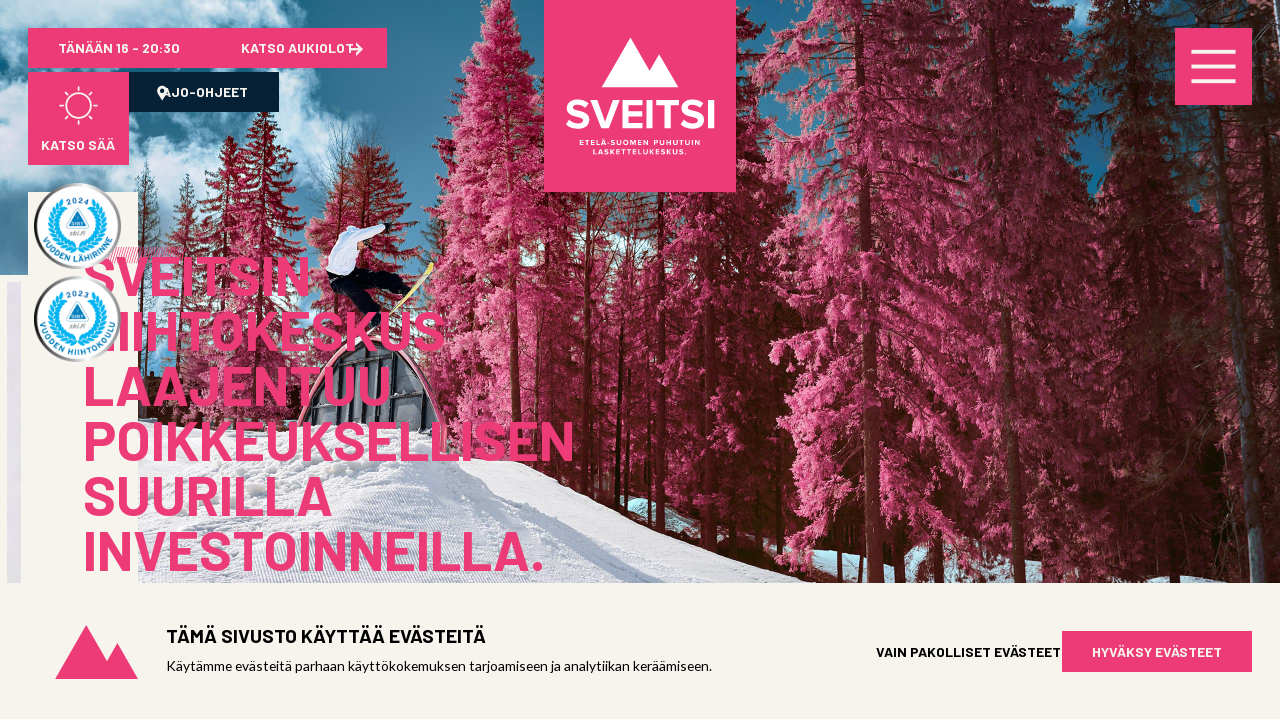

--- FILE ---
content_type: text/html; charset=UTF-8
request_url: https://sveitsinhiihtokeskus.fi/ajankohtaista/sveitsin-hiihtokeskus-laajentuu-poikkeuksellisen-suurilla-investoinneilla/
body_size: 13987
content:
<!DOCTYPE html>
<html lang="fi">
<head>
    <meta charset="UTF-8" />
    <meta name="viewport" content="width=device-width, initial-scale=1.0">
    <title>Sveitsin hiihtokeskus laajentuu poikkeuksellisen suurilla investoinneilla. &#8211; SVEITSI</title>
    <link rel="profile" href="http://gmpg.org/xfn/11" />
    <link rel="pingback" href="https://sveitsinhiihtokeskus.fi/xmlrpc.php" />
        <meta name='robots' content='index, follow, max-image-preview:large, max-snippet:-1, max-video-preview:-1' />

	<!-- This site is optimized with the Yoast SEO plugin v26.8 - https://yoast.com/product/yoast-seo-wordpress/ -->
	<link rel="canonical" href="https://sveitsinhiihtokeskus.fi/ajankohtaista/sveitsin-hiihtokeskus-laajentuu-poikkeuksellisen-suurilla-investoinneilla/" />
	<meta property="og:locale" content="fi_FI" />
	<meta property="og:type" content="article" />
	<meta property="og:title" content="Sveitsin hiihtokeskus laajentuu poikkeuksellisen suurilla investoinneilla. &#8211; SVEITSI" />
	<meta property="og:description" content="Sveitsin hiihtokeskus rahoittaa osan tulevasta laajennuksesta kausikorttikampanjalla. Osta nyt kausikortti kaudelle 2022-23 ennakkohintaan 179€ ja olet mukana uutta Sveitsiä rakentavassa yhteisössä. Kausikortin voi ostaa verkkokaupasta tai keskuksen lipunmyynnistä 1.3. mennessä. Sveitsin hiihtokeskus on luonut uuden Masterplan -suunnitelman, jossa on piirretty suuntaviivat kuinka Etelä-Suomen puhutuin hiihtokeskus vastaa kasvavaan laskijamäärään tulevina vuosina kehittäen suorituspaikkoja palvelemaan kaikkia laskijaryhmiä..." />
	<meta property="og:url" content="https://sveitsinhiihtokeskus.fi/ajankohtaista/sveitsin-hiihtokeskus-laajentuu-poikkeuksellisen-suurilla-investoinneilla/" />
	<meta property="og:site_name" content="SVEITSI" />
	<meta property="article:publisher" content="https://www.facebook.com/sveitsinhiihtokeskus" />
	<meta property="article:published_time" content="2022-02-12T17:48:28+00:00" />
	<meta property="og:image" content="https://sveitsinhiihtokeskus.fi/wp-content/uploads/2022/02/masterplan_web.jpg" />
	<meta property="og:image:width" content="1500" />
	<meta property="og:image:height" content="1500" />
	<meta property="og:image:type" content="image/jpeg" />
	<meta name="author" content="halo" />
	<meta name="twitter:card" content="summary_large_image" />
	<meta name="twitter:label1" content="Kirjoittanut" />
	<meta name="twitter:data1" content="halo" />
	<meta name="twitter:label2" content="Arvioitu lukuaika" />
	<meta name="twitter:data2" content="3 minuuttia" />
	<script type="application/ld+json" class="yoast-schema-graph">{"@context":"https://schema.org","@graph":[{"@type":"Article","@id":"https://sveitsinhiihtokeskus.fi/ajankohtaista/sveitsin-hiihtokeskus-laajentuu-poikkeuksellisen-suurilla-investoinneilla/#article","isPartOf":{"@id":"https://sveitsinhiihtokeskus.fi/ajankohtaista/sveitsin-hiihtokeskus-laajentuu-poikkeuksellisen-suurilla-investoinneilla/"},"author":{"name":"halo","@id":"https://sveitsinhiihtokeskus.fi/#/schema/person/826954b5e7339a960188b0fbc4253ce9"},"headline":"Sveitsin hiihtokeskus laajentuu poikkeuksellisen suurilla investoinneilla.","datePublished":"2022-02-12T17:48:28+00:00","mainEntityOfPage":{"@id":"https://sveitsinhiihtokeskus.fi/ajankohtaista/sveitsin-hiihtokeskus-laajentuu-poikkeuksellisen-suurilla-investoinneilla/"},"wordCount":428,"publisher":{"@id":"https://sveitsinhiihtokeskus.fi/#organization"},"image":{"@id":"https://sveitsinhiihtokeskus.fi/ajankohtaista/sveitsin-hiihtokeskus-laajentuu-poikkeuksellisen-suurilla-investoinneilla/#primaryimage"},"thumbnailUrl":"https://sveitsinhiihtokeskus.fi/wp-content/uploads/2022/02/masterplan_web.jpg","articleSection":["Ajankohtaista"],"inLanguage":"fi"},{"@type":"WebPage","@id":"https://sveitsinhiihtokeskus.fi/ajankohtaista/sveitsin-hiihtokeskus-laajentuu-poikkeuksellisen-suurilla-investoinneilla/","url":"https://sveitsinhiihtokeskus.fi/ajankohtaista/sveitsin-hiihtokeskus-laajentuu-poikkeuksellisen-suurilla-investoinneilla/","name":"Sveitsin hiihtokeskus laajentuu poikkeuksellisen suurilla investoinneilla. &#8211; SVEITSI","isPartOf":{"@id":"https://sveitsinhiihtokeskus.fi/#website"},"primaryImageOfPage":{"@id":"https://sveitsinhiihtokeskus.fi/ajankohtaista/sveitsin-hiihtokeskus-laajentuu-poikkeuksellisen-suurilla-investoinneilla/#primaryimage"},"image":{"@id":"https://sveitsinhiihtokeskus.fi/ajankohtaista/sveitsin-hiihtokeskus-laajentuu-poikkeuksellisen-suurilla-investoinneilla/#primaryimage"},"thumbnailUrl":"https://sveitsinhiihtokeskus.fi/wp-content/uploads/2022/02/masterplan_web.jpg","datePublished":"2022-02-12T17:48:28+00:00","breadcrumb":{"@id":"https://sveitsinhiihtokeskus.fi/ajankohtaista/sveitsin-hiihtokeskus-laajentuu-poikkeuksellisen-suurilla-investoinneilla/#breadcrumb"},"inLanguage":"fi","potentialAction":[{"@type":"ReadAction","target":["https://sveitsinhiihtokeskus.fi/ajankohtaista/sveitsin-hiihtokeskus-laajentuu-poikkeuksellisen-suurilla-investoinneilla/"]}]},{"@type":"ImageObject","inLanguage":"fi","@id":"https://sveitsinhiihtokeskus.fi/ajankohtaista/sveitsin-hiihtokeskus-laajentuu-poikkeuksellisen-suurilla-investoinneilla/#primaryimage","url":"https://sveitsinhiihtokeskus.fi/wp-content/uploads/2022/02/masterplan_web.jpg","contentUrl":"https://sveitsinhiihtokeskus.fi/wp-content/uploads/2022/02/masterplan_web.jpg","width":1500,"height":1500},{"@type":"BreadcrumbList","@id":"https://sveitsinhiihtokeskus.fi/ajankohtaista/sveitsin-hiihtokeskus-laajentuu-poikkeuksellisen-suurilla-investoinneilla/#breadcrumb","itemListElement":[{"@type":"ListItem","position":1,"name":"Etusivu","item":"https://sveitsinhiihtokeskus.fi/"},{"@type":"ListItem","position":2,"name":"Sveitsin hiihtokeskus laajentuu poikkeuksellisen suurilla investoinneilla."}]},{"@type":"WebSite","@id":"https://sveitsinhiihtokeskus.fi/#website","url":"https://sveitsinhiihtokeskus.fi/","name":"SVEITSI","description":"","publisher":{"@id":"https://sveitsinhiihtokeskus.fi/#organization"},"potentialAction":[{"@type":"SearchAction","target":{"@type":"EntryPoint","urlTemplate":"https://sveitsinhiihtokeskus.fi/?s={search_term_string}"},"query-input":{"@type":"PropertyValueSpecification","valueRequired":true,"valueName":"search_term_string"}}],"inLanguage":"fi"},{"@type":"Organization","@id":"https://sveitsinhiihtokeskus.fi/#organization","name":"SVEITSI","url":"https://sveitsinhiihtokeskus.fi/","logo":{"@type":"ImageObject","inLanguage":"fi","@id":"https://sveitsinhiihtokeskus.fi/#/schema/logo/image/","url":"https://sveitsinhiihtokeskus.fi/wp-content/uploads/2024/12/Sveitsi_logo.svg","contentUrl":"https://sveitsinhiihtokeskus.fi/wp-content/uploads/2024/12/Sveitsi_logo.svg","width":1,"height":1,"caption":"SVEITSI"},"image":{"@id":"https://sveitsinhiihtokeskus.fi/#/schema/logo/image/"},"sameAs":["https://www.facebook.com/sveitsinhiihtokeskus","https://www.instagram.com/sveitsinhiihtokeskus","https://www.tiktok.com/@sveitsinhiihtokeskus"]},{"@type":"Person","@id":"https://sveitsinhiihtokeskus.fi/#/schema/person/826954b5e7339a960188b0fbc4253ce9","name":"halo","image":{"@type":"ImageObject","inLanguage":"fi","@id":"https://sveitsinhiihtokeskus.fi/#/schema/person/image/","url":"https://secure.gravatar.com/avatar/f1f603dcf0113dbf31d437c213268807dcbbfd3b6088bcd7071ef63f8030e319?s=96&d=mm&r=g","contentUrl":"https://secure.gravatar.com/avatar/f1f603dcf0113dbf31d437c213268807dcbbfd3b6088bcd7071ef63f8030e319?s=96&d=mm&r=g","caption":"halo"},"sameAs":["https://sveitsinhiihtokeskus.fi"],"url":"https://sveitsinhiihtokeskus.fi/author/halo_altti/"}]}</script>
	<!-- / Yoast SEO plugin. -->


<link rel='dns-prefetch' href='//fonts.googleapis.com' />
<link rel="alternate" type="application/rss+xml" title="SVEITSI &raquo; Sveitsin hiihtokeskus laajentuu poikkeuksellisen suurilla investoinneilla. kommenttien syöte" href="https://sveitsinhiihtokeskus.fi/ajankohtaista/sveitsin-hiihtokeskus-laajentuu-poikkeuksellisen-suurilla-investoinneilla/feed/" />
<link rel="alternate" title="oEmbed (JSON)" type="application/json+oembed" href="https://sveitsinhiihtokeskus.fi/wp-json/oembed/1.0/embed?url=https%3A%2F%2Fsveitsinhiihtokeskus.fi%2Fajankohtaista%2Fsveitsin-hiihtokeskus-laajentuu-poikkeuksellisen-suurilla-investoinneilla%2F" />
<link rel="alternate" title="oEmbed (XML)" type="text/xml+oembed" href="https://sveitsinhiihtokeskus.fi/wp-json/oembed/1.0/embed?url=https%3A%2F%2Fsveitsinhiihtokeskus.fi%2Fajankohtaista%2Fsveitsin-hiihtokeskus-laajentuu-poikkeuksellisen-suurilla-investoinneilla%2F&#038;format=xml" />
<style id='wp-img-auto-sizes-contain-inline-css' type='text/css'>
img:is([sizes=auto i],[sizes^="auto," i]){contain-intrinsic-size:3000px 1500px}
/*# sourceURL=wp-img-auto-sizes-contain-inline-css */
</style>

<style id='wp-emoji-styles-inline-css' type='text/css'>

	img.wp-smiley, img.emoji {
		display: inline !important;
		border: none !important;
		box-shadow: none !important;
		height: 1em !important;
		width: 1em !important;
		margin: 0 0.07em !important;
		vertical-align: -0.1em !important;
		background: none !important;
		padding: 0 !important;
	}
/*# sourceURL=wp-emoji-styles-inline-css */
</style>
<link rel='stylesheet' id='wp-block-library-css' href='https://sveitsinhiihtokeskus.fi/wp-includes/css/dist/block-library/style.min.css?ver=6.9' type='text/css' media='all' />
<style id='wp-block-image-inline-css' type='text/css'>
.wp-block-image>a,.wp-block-image>figure>a{display:inline-block}.wp-block-image img{box-sizing:border-box;height:auto;max-width:100%;vertical-align:bottom}@media not (prefers-reduced-motion){.wp-block-image img.hide{visibility:hidden}.wp-block-image img.show{animation:show-content-image .4s}}.wp-block-image[style*=border-radius] img,.wp-block-image[style*=border-radius]>a{border-radius:inherit}.wp-block-image.has-custom-border img{box-sizing:border-box}.wp-block-image.aligncenter{text-align:center}.wp-block-image.alignfull>a,.wp-block-image.alignwide>a{width:100%}.wp-block-image.alignfull img,.wp-block-image.alignwide img{height:auto;width:100%}.wp-block-image .aligncenter,.wp-block-image .alignleft,.wp-block-image .alignright,.wp-block-image.aligncenter,.wp-block-image.alignleft,.wp-block-image.alignright{display:table}.wp-block-image .aligncenter>figcaption,.wp-block-image .alignleft>figcaption,.wp-block-image .alignright>figcaption,.wp-block-image.aligncenter>figcaption,.wp-block-image.alignleft>figcaption,.wp-block-image.alignright>figcaption{caption-side:bottom;display:table-caption}.wp-block-image .alignleft{float:left;margin:.5em 1em .5em 0}.wp-block-image .alignright{float:right;margin:.5em 0 .5em 1em}.wp-block-image .aligncenter{margin-left:auto;margin-right:auto}.wp-block-image :where(figcaption){margin-bottom:1em;margin-top:.5em}.wp-block-image.is-style-circle-mask img{border-radius:9999px}@supports ((-webkit-mask-image:none) or (mask-image:none)) or (-webkit-mask-image:none){.wp-block-image.is-style-circle-mask img{border-radius:0;-webkit-mask-image:url('data:image/svg+xml;utf8,<svg viewBox="0 0 100 100" xmlns="http://www.w3.org/2000/svg"><circle cx="50" cy="50" r="50"/></svg>');mask-image:url('data:image/svg+xml;utf8,<svg viewBox="0 0 100 100" xmlns="http://www.w3.org/2000/svg"><circle cx="50" cy="50" r="50"/></svg>');mask-mode:alpha;-webkit-mask-position:center;mask-position:center;-webkit-mask-repeat:no-repeat;mask-repeat:no-repeat;-webkit-mask-size:contain;mask-size:contain}}:root :where(.wp-block-image.is-style-rounded img,.wp-block-image .is-style-rounded img){border-radius:9999px}.wp-block-image figure{margin:0}.wp-lightbox-container{display:flex;flex-direction:column;position:relative}.wp-lightbox-container img{cursor:zoom-in}.wp-lightbox-container img:hover+button{opacity:1}.wp-lightbox-container button{align-items:center;backdrop-filter:blur(16px) saturate(180%);background-color:#5a5a5a40;border:none;border-radius:4px;cursor:zoom-in;display:flex;height:20px;justify-content:center;opacity:0;padding:0;position:absolute;right:16px;text-align:center;top:16px;width:20px;z-index:100}@media not (prefers-reduced-motion){.wp-lightbox-container button{transition:opacity .2s ease}}.wp-lightbox-container button:focus-visible{outline:3px auto #5a5a5a40;outline:3px auto -webkit-focus-ring-color;outline-offset:3px}.wp-lightbox-container button:hover{cursor:pointer;opacity:1}.wp-lightbox-container button:focus{opacity:1}.wp-lightbox-container button:focus,.wp-lightbox-container button:hover,.wp-lightbox-container button:not(:hover):not(:active):not(.has-background){background-color:#5a5a5a40;border:none}.wp-lightbox-overlay{box-sizing:border-box;cursor:zoom-out;height:100vh;left:0;overflow:hidden;position:fixed;top:0;visibility:hidden;width:100%;z-index:100000}.wp-lightbox-overlay .close-button{align-items:center;cursor:pointer;display:flex;justify-content:center;min-height:40px;min-width:40px;padding:0;position:absolute;right:calc(env(safe-area-inset-right) + 16px);top:calc(env(safe-area-inset-top) + 16px);z-index:5000000}.wp-lightbox-overlay .close-button:focus,.wp-lightbox-overlay .close-button:hover,.wp-lightbox-overlay .close-button:not(:hover):not(:active):not(.has-background){background:none;border:none}.wp-lightbox-overlay .lightbox-image-container{height:var(--wp--lightbox-container-height);left:50%;overflow:hidden;position:absolute;top:50%;transform:translate(-50%,-50%);transform-origin:top left;width:var(--wp--lightbox-container-width);z-index:9999999999}.wp-lightbox-overlay .wp-block-image{align-items:center;box-sizing:border-box;display:flex;height:100%;justify-content:center;margin:0;position:relative;transform-origin:0 0;width:100%;z-index:3000000}.wp-lightbox-overlay .wp-block-image img{height:var(--wp--lightbox-image-height);min-height:var(--wp--lightbox-image-height);min-width:var(--wp--lightbox-image-width);width:var(--wp--lightbox-image-width)}.wp-lightbox-overlay .wp-block-image figcaption{display:none}.wp-lightbox-overlay button{background:none;border:none}.wp-lightbox-overlay .scrim{background-color:#fff;height:100%;opacity:.9;position:absolute;width:100%;z-index:2000000}.wp-lightbox-overlay.active{visibility:visible}@media not (prefers-reduced-motion){.wp-lightbox-overlay.active{animation:turn-on-visibility .25s both}.wp-lightbox-overlay.active img{animation:turn-on-visibility .35s both}.wp-lightbox-overlay.show-closing-animation:not(.active){animation:turn-off-visibility .35s both}.wp-lightbox-overlay.show-closing-animation:not(.active) img{animation:turn-off-visibility .25s both}.wp-lightbox-overlay.zoom.active{animation:none;opacity:1;visibility:visible}.wp-lightbox-overlay.zoom.active .lightbox-image-container{animation:lightbox-zoom-in .4s}.wp-lightbox-overlay.zoom.active .lightbox-image-container img{animation:none}.wp-lightbox-overlay.zoom.active .scrim{animation:turn-on-visibility .4s forwards}.wp-lightbox-overlay.zoom.show-closing-animation:not(.active){animation:none}.wp-lightbox-overlay.zoom.show-closing-animation:not(.active) .lightbox-image-container{animation:lightbox-zoom-out .4s}.wp-lightbox-overlay.zoom.show-closing-animation:not(.active) .lightbox-image-container img{animation:none}.wp-lightbox-overlay.zoom.show-closing-animation:not(.active) .scrim{animation:turn-off-visibility .4s forwards}}@keyframes show-content-image{0%{visibility:hidden}99%{visibility:hidden}to{visibility:visible}}@keyframes turn-on-visibility{0%{opacity:0}to{opacity:1}}@keyframes turn-off-visibility{0%{opacity:1;visibility:visible}99%{opacity:0;visibility:visible}to{opacity:0;visibility:hidden}}@keyframes lightbox-zoom-in{0%{transform:translate(calc((-100vw + var(--wp--lightbox-scrollbar-width))/2 + var(--wp--lightbox-initial-left-position)),calc(-50vh + var(--wp--lightbox-initial-top-position))) scale(var(--wp--lightbox-scale))}to{transform:translate(-50%,-50%) scale(1)}}@keyframes lightbox-zoom-out{0%{transform:translate(-50%,-50%) scale(1);visibility:visible}99%{visibility:visible}to{transform:translate(calc((-100vw + var(--wp--lightbox-scrollbar-width))/2 + var(--wp--lightbox-initial-left-position)),calc(-50vh + var(--wp--lightbox-initial-top-position))) scale(var(--wp--lightbox-scale));visibility:hidden}}
/*# sourceURL=https://sveitsinhiihtokeskus.fi/wp-includes/blocks/image/style.min.css */
</style>
<style id='global-styles-inline-css' type='text/css'>
:root{--wp--preset--aspect-ratio--square: 1;--wp--preset--aspect-ratio--4-3: 4/3;--wp--preset--aspect-ratio--3-4: 3/4;--wp--preset--aspect-ratio--3-2: 3/2;--wp--preset--aspect-ratio--2-3: 2/3;--wp--preset--aspect-ratio--16-9: 16/9;--wp--preset--aspect-ratio--9-16: 9/16;--wp--preset--color--black: #000000;--wp--preset--color--cyan-bluish-gray: #abb8c3;--wp--preset--color--white: #ffffff;--wp--preset--color--pale-pink: #f78da7;--wp--preset--color--vivid-red: #cf2e2e;--wp--preset--color--luminous-vivid-orange: #ff6900;--wp--preset--color--luminous-vivid-amber: #fcb900;--wp--preset--color--light-green-cyan: #7bdcb5;--wp--preset--color--vivid-green-cyan: #00d084;--wp--preset--color--pale-cyan-blue: #8ed1fc;--wp--preset--color--vivid-cyan-blue: #0693e3;--wp--preset--color--vivid-purple: #9b51e0;--wp--preset--gradient--vivid-cyan-blue-to-vivid-purple: linear-gradient(135deg,rgb(6,147,227) 0%,rgb(155,81,224) 100%);--wp--preset--gradient--light-green-cyan-to-vivid-green-cyan: linear-gradient(135deg,rgb(122,220,180) 0%,rgb(0,208,130) 100%);--wp--preset--gradient--luminous-vivid-amber-to-luminous-vivid-orange: linear-gradient(135deg,rgb(252,185,0) 0%,rgb(255,105,0) 100%);--wp--preset--gradient--luminous-vivid-orange-to-vivid-red: linear-gradient(135deg,rgb(255,105,0) 0%,rgb(207,46,46) 100%);--wp--preset--gradient--very-light-gray-to-cyan-bluish-gray: linear-gradient(135deg,rgb(238,238,238) 0%,rgb(169,184,195) 100%);--wp--preset--gradient--cool-to-warm-spectrum: linear-gradient(135deg,rgb(74,234,220) 0%,rgb(151,120,209) 20%,rgb(207,42,186) 40%,rgb(238,44,130) 60%,rgb(251,105,98) 80%,rgb(254,248,76) 100%);--wp--preset--gradient--blush-light-purple: linear-gradient(135deg,rgb(255,206,236) 0%,rgb(152,150,240) 100%);--wp--preset--gradient--blush-bordeaux: linear-gradient(135deg,rgb(254,205,165) 0%,rgb(254,45,45) 50%,rgb(107,0,62) 100%);--wp--preset--gradient--luminous-dusk: linear-gradient(135deg,rgb(255,203,112) 0%,rgb(199,81,192) 50%,rgb(65,88,208) 100%);--wp--preset--gradient--pale-ocean: linear-gradient(135deg,rgb(255,245,203) 0%,rgb(182,227,212) 50%,rgb(51,167,181) 100%);--wp--preset--gradient--electric-grass: linear-gradient(135deg,rgb(202,248,128) 0%,rgb(113,206,126) 100%);--wp--preset--gradient--midnight: linear-gradient(135deg,rgb(2,3,129) 0%,rgb(40,116,252) 100%);--wp--preset--font-size--small: 13px;--wp--preset--font-size--medium: 20px;--wp--preset--font-size--large: 36px;--wp--preset--font-size--x-large: 42px;--wp--preset--spacing--20: 0.44rem;--wp--preset--spacing--30: 0.67rem;--wp--preset--spacing--40: 1rem;--wp--preset--spacing--50: 1.5rem;--wp--preset--spacing--60: 2.25rem;--wp--preset--spacing--70: 3.38rem;--wp--preset--spacing--80: 5.06rem;--wp--preset--shadow--natural: 6px 6px 9px rgba(0, 0, 0, 0.2);--wp--preset--shadow--deep: 12px 12px 50px rgba(0, 0, 0, 0.4);--wp--preset--shadow--sharp: 6px 6px 0px rgba(0, 0, 0, 0.2);--wp--preset--shadow--outlined: 6px 6px 0px -3px rgb(255, 255, 255), 6px 6px rgb(0, 0, 0);--wp--preset--shadow--crisp: 6px 6px 0px rgb(0, 0, 0);}:where(.is-layout-flex){gap: 0.5em;}:where(.is-layout-grid){gap: 0.5em;}body .is-layout-flex{display: flex;}.is-layout-flex{flex-wrap: wrap;align-items: center;}.is-layout-flex > :is(*, div){margin: 0;}body .is-layout-grid{display: grid;}.is-layout-grid > :is(*, div){margin: 0;}:where(.wp-block-columns.is-layout-flex){gap: 2em;}:where(.wp-block-columns.is-layout-grid){gap: 2em;}:where(.wp-block-post-template.is-layout-flex){gap: 1.25em;}:where(.wp-block-post-template.is-layout-grid){gap: 1.25em;}.has-black-color{color: var(--wp--preset--color--black) !important;}.has-cyan-bluish-gray-color{color: var(--wp--preset--color--cyan-bluish-gray) !important;}.has-white-color{color: var(--wp--preset--color--white) !important;}.has-pale-pink-color{color: var(--wp--preset--color--pale-pink) !important;}.has-vivid-red-color{color: var(--wp--preset--color--vivid-red) !important;}.has-luminous-vivid-orange-color{color: var(--wp--preset--color--luminous-vivid-orange) !important;}.has-luminous-vivid-amber-color{color: var(--wp--preset--color--luminous-vivid-amber) !important;}.has-light-green-cyan-color{color: var(--wp--preset--color--light-green-cyan) !important;}.has-vivid-green-cyan-color{color: var(--wp--preset--color--vivid-green-cyan) !important;}.has-pale-cyan-blue-color{color: var(--wp--preset--color--pale-cyan-blue) !important;}.has-vivid-cyan-blue-color{color: var(--wp--preset--color--vivid-cyan-blue) !important;}.has-vivid-purple-color{color: var(--wp--preset--color--vivid-purple) !important;}.has-black-background-color{background-color: var(--wp--preset--color--black) !important;}.has-cyan-bluish-gray-background-color{background-color: var(--wp--preset--color--cyan-bluish-gray) !important;}.has-white-background-color{background-color: var(--wp--preset--color--white) !important;}.has-pale-pink-background-color{background-color: var(--wp--preset--color--pale-pink) !important;}.has-vivid-red-background-color{background-color: var(--wp--preset--color--vivid-red) !important;}.has-luminous-vivid-orange-background-color{background-color: var(--wp--preset--color--luminous-vivid-orange) !important;}.has-luminous-vivid-amber-background-color{background-color: var(--wp--preset--color--luminous-vivid-amber) !important;}.has-light-green-cyan-background-color{background-color: var(--wp--preset--color--light-green-cyan) !important;}.has-vivid-green-cyan-background-color{background-color: var(--wp--preset--color--vivid-green-cyan) !important;}.has-pale-cyan-blue-background-color{background-color: var(--wp--preset--color--pale-cyan-blue) !important;}.has-vivid-cyan-blue-background-color{background-color: var(--wp--preset--color--vivid-cyan-blue) !important;}.has-vivid-purple-background-color{background-color: var(--wp--preset--color--vivid-purple) !important;}.has-black-border-color{border-color: var(--wp--preset--color--black) !important;}.has-cyan-bluish-gray-border-color{border-color: var(--wp--preset--color--cyan-bluish-gray) !important;}.has-white-border-color{border-color: var(--wp--preset--color--white) !important;}.has-pale-pink-border-color{border-color: var(--wp--preset--color--pale-pink) !important;}.has-vivid-red-border-color{border-color: var(--wp--preset--color--vivid-red) !important;}.has-luminous-vivid-orange-border-color{border-color: var(--wp--preset--color--luminous-vivid-orange) !important;}.has-luminous-vivid-amber-border-color{border-color: var(--wp--preset--color--luminous-vivid-amber) !important;}.has-light-green-cyan-border-color{border-color: var(--wp--preset--color--light-green-cyan) !important;}.has-vivid-green-cyan-border-color{border-color: var(--wp--preset--color--vivid-green-cyan) !important;}.has-pale-cyan-blue-border-color{border-color: var(--wp--preset--color--pale-cyan-blue) !important;}.has-vivid-cyan-blue-border-color{border-color: var(--wp--preset--color--vivid-cyan-blue) !important;}.has-vivid-purple-border-color{border-color: var(--wp--preset--color--vivid-purple) !important;}.has-vivid-cyan-blue-to-vivid-purple-gradient-background{background: var(--wp--preset--gradient--vivid-cyan-blue-to-vivid-purple) !important;}.has-light-green-cyan-to-vivid-green-cyan-gradient-background{background: var(--wp--preset--gradient--light-green-cyan-to-vivid-green-cyan) !important;}.has-luminous-vivid-amber-to-luminous-vivid-orange-gradient-background{background: var(--wp--preset--gradient--luminous-vivid-amber-to-luminous-vivid-orange) !important;}.has-luminous-vivid-orange-to-vivid-red-gradient-background{background: var(--wp--preset--gradient--luminous-vivid-orange-to-vivid-red) !important;}.has-very-light-gray-to-cyan-bluish-gray-gradient-background{background: var(--wp--preset--gradient--very-light-gray-to-cyan-bluish-gray) !important;}.has-cool-to-warm-spectrum-gradient-background{background: var(--wp--preset--gradient--cool-to-warm-spectrum) !important;}.has-blush-light-purple-gradient-background{background: var(--wp--preset--gradient--blush-light-purple) !important;}.has-blush-bordeaux-gradient-background{background: var(--wp--preset--gradient--blush-bordeaux) !important;}.has-luminous-dusk-gradient-background{background: var(--wp--preset--gradient--luminous-dusk) !important;}.has-pale-ocean-gradient-background{background: var(--wp--preset--gradient--pale-ocean) !important;}.has-electric-grass-gradient-background{background: var(--wp--preset--gradient--electric-grass) !important;}.has-midnight-gradient-background{background: var(--wp--preset--gradient--midnight) !important;}.has-small-font-size{font-size: var(--wp--preset--font-size--small) !important;}.has-medium-font-size{font-size: var(--wp--preset--font-size--medium) !important;}.has-large-font-size{font-size: var(--wp--preset--font-size--large) !important;}.has-x-large-font-size{font-size: var(--wp--preset--font-size--x-large) !important;}
/*# sourceURL=global-styles-inline-css */
</style>

<style id='classic-theme-styles-inline-css' type='text/css'>
/*! This file is auto-generated */
.wp-block-button__link{color:#fff;background-color:#32373c;border-radius:9999px;box-shadow:none;text-decoration:none;padding:calc(.667em + 2px) calc(1.333em + 2px);font-size:1.125em}.wp-block-file__button{background:#32373c;color:#fff;text-decoration:none}
/*# sourceURL=/wp-includes/css/classic-themes.min.css */
</style>
<link rel='stylesheet' id='style-css' href='https://sveitsinhiihtokeskus.fi/wp-content/themes/SVEITSI/style.css?ver=1767784057' type='text/css' media='' />
<link rel='stylesheet' id='wpb-google-barlow-css' href='//fonts.googleapis.com/css2?family=Barlow%3Aital%2Cwght%400%2C400%3B0%2C700%3B1%2C400%3B1%2C700&#038;display=swap&#038;ver=6.9' type='text/css' media='all' />
<link rel='stylesheet' id='wpb-google-lato-css' href='//fonts.googleapis.com/css2?family=Lato%3Aital%2Cwght%400%2C400%3B0%2C700%3B1%2C400%3B1%2C700&#038;display=swap&#038;ver=6.9' type='text/css' media='all' />
<link rel='stylesheet' id='wp-block-paragraph-css' href='https://sveitsinhiihtokeskus.fi/wp-includes/blocks/paragraph/style.min.css?ver=6.9' type='text/css' media='all' />
<link rel="https://api.w.org/" href="https://sveitsinhiihtokeskus.fi/wp-json/" /><link rel="alternate" title="JSON" type="application/json" href="https://sveitsinhiihtokeskus.fi/wp-json/wp/v2/posts/1114" /><link rel="EditURI" type="application/rsd+xml" title="RSD" href="https://sveitsinhiihtokeskus.fi/xmlrpc.php?rsd" />
<meta name="generator" content="WordPress 6.9" />
<link rel='shortlink' href='https://sveitsinhiihtokeskus.fi/?p=1114' />
<link rel="icon" href="https://sveitsinhiihtokeskus.fi/wp-content/uploads/2024/12/cropped-favicon-32x32.png" sizes="32x32" />
<link rel="icon" href="https://sveitsinhiihtokeskus.fi/wp-content/uploads/2024/12/cropped-favicon-192x192.png" sizes="192x192" />
<link rel="apple-touch-icon" href="https://sveitsinhiihtokeskus.fi/wp-content/uploads/2024/12/cropped-favicon-180x180.png" />
<meta name="msapplication-TileImage" content="https://sveitsinhiihtokeskus.fi/wp-content/uploads/2024/12/cropped-favicon-270x270.png" />
</head>

<script>
window.dataLayer = window.dataLayer || [];
function gtag(){dataLayer.push(arguments);}

gtag('consent', 'default', {
    'analytics_storage': 'denied'
});
</script>

<script async src="https://www.googletagmanager.com/gtag/js?id=G-2E26WVYJND"></script>
<script>
    window.dataLayer = window.dataLayer || [];
    function gtag(){dataLayer.push(arguments);}

    gtag('js', new Date());
    gtag('config', 'G-2E26WVYJND');
</script>


<header class="page-header" data-state="closed" data-scroll-amount="50">

<div class="animation-scene">
    <div class="page-header__cards">
        <div class="page-header__cards--top">
            <span class="box--rectangle bg--red">
                TÄNÄÄN 16 - 20:30            </span>
            <a class="box--rectangle box--btn box--btn--blue box--btn--red-desktop" href="/ota-yhteytta/#aukiolot">
                KATSO AUKIOLOT
                <svg class="box__icon" width="14" height="14" xmlns="http://www.w3.org/2000/svg" viewBox="0 0 100 100">
                    <rect x="14.52" y="44" width="53.84" height="12"/>
                    <polygon points="49.36 14.18 49.36 31.15 68.21 50 49.36 68.85 49.36 85.82 85.18 50 49.36 14.18"/>
                </svg>
            </a>
        </div>
        <div class="page-header__cards--bottom">
            <a class="box--square--large box--btn box--btn--red" href="https://www.foreca.fi/Finland/Sveitsi" target="_blank">
                <svg class="box__icon" width="14" height="14" xmlns="http://www.w3.org/2000/svg" viewBox="0 0 100 100">
                    <path d="M50,78.31c-15.61,0-28.31-12.7-28.31-28.31s12.7-28.31,28.31-28.31,28.31,12.7,28.31,28.31-12.7,28.31-28.31,28.31ZM50,25.56c-13.47,0-24.43,10.96-24.43,24.44s10.96,24.43,24.43,24.43,24.43-10.96,24.43-24.43-10.96-24.44-24.43-24.44Z"/>
                    <path d="M89.22,51.94h-6.14c-1.07,0-1.94-.87-1.94-1.94s.87-1.94,1.94-1.94h6.14c1.07,0,1.94.87,1.94,1.94s-.87,1.94-1.94,1.94Z"/>
                    <path d="M16.92,51.94h-6.14c-1.07,0-1.94-.87-1.94-1.94s.87-1.94,1.94-1.94h6.14c1.07,0,1.94.87,1.94,1.94s-.87,1.94-1.94,1.94Z"/>
                    <path d="M50,18.86c-1.07,0-1.94-.87-1.94-1.94v-6.14c0-1.07.87-1.94,1.94-1.94s1.94.87,1.94,1.94v6.14c0,1.07-.87,1.94-1.94,1.94Z"/>
                    <path d="M50,91.16c-1.07,0-1.94-.87-1.94-1.94v-6.14c0-1.07.87-1.94,1.94-1.94s1.94.87,1.94,1.94v6.14c0,1.07-.87,1.94-1.94,1.94Z"/>
                    <path d="M77.74,79.67c-.5,0-.99-.19-1.37-.57l-4.34-4.34c-.76-.76-.76-1.98,0-2.74s1.98-.76,2.74,0l4.34,4.34c.76.76.76,1.98,0,2.74-.38.38-.87.57-1.37.57Z"/>
                    <path d="M26.61,28.54c-.5,0-.99-.19-1.37-.57l-4.34-4.34c-.76-.76-.76-1.98,0-2.74.76-.75,1.98-.75,2.74,0l4.34,4.34c.76.76.76,1.98,0,2.74-.38.38-.87.57-1.37.57Z"/>
                    <path d="M73.39,28.54c-.5,0-.99-.19-1.37-.57-.76-.76-.76-1.98,0-2.74l4.34-4.34c.76-.75,1.98-.75,2.74,0,.76.76.76,1.98,0,2.74l-4.34,4.34c-.38.38-.87.57-1.37.57Z"/>
                    <path d="M22.26,79.67c-.5,0-.99-.19-1.37-.57-.76-.76-.76-1.98,0-2.74l4.34-4.34c.76-.76,1.98-.76,2.74,0s.76,1.98,0,2.74l-4.34,4.34c-.38.38-.87.57-1.37.57Z"/>
                </svg>
                KATSO SÄÄ
            </a>
            <a class="box--rectangle box--btn box--btn--blue" href="/ota-yhteytta/#ajo-ohjeet">
                <svg class="box__icon" width="14" height="14" xmlns="http://www.w3.org/2000/svg" viewBox="0 0 100 100">
                    <path d="M72.8,50.67h0c2.09-3.75,3.28-8.07,3.28-12.67,0-14.41-11.68-26.08-26.08-26.08s-26.08,11.68-26.08,26.08c0,4.6,1.19,8.92,3.28,12.67h0,0c.33.6.69,1.19,1.07,1.76l21.73,35.65,21.73-35.65c.38-.57.74-1.16,1.07-1.76h0ZM50,26.3c6.46,0,11.7,5.24,11.7,11.7s-5.24,11.7-11.7,11.7-11.7-5.24-11.7-11.7,5.24-11.7,11.7-11.7Z"/>
                </svg>
                AJO-OHJEET
            </a>
        </div>
        <div class="page-header__cards--medals">
            <img width="100" height="100" src="/wp-content/uploads/2024/12/VuodenLahirinne_2024.png" alt="">
            <img width="100" height="100" src="/wp-content/uploads/2024/12/VuodenHiihtokoulu_2023.png" alt="">
        </div>
    </div>
</div>
<div class="animation-scene">
    <a class="page-header__logo" href="https://sveitsinhiihtokeskus.fi">
        <img width="288" height="288" src="/wp-content/uploads/2024/12/Sveitsi_logo.svg" alt="SVEITSI Etelä-Suomen puhutuin laskettelukeskus">
    </a>
</div>
<div class="animation-scene page-header__nav">
    <nav class="page-header__nav__inner">
        <div class="nav-container">
            <button id="menu-button" class="menu-button" aria-label="Menu" aria-controls="primary-navigation" aria-expanded="false">
                <svg class="hamburger" viewBox="0 0 100 100">
                    <rect class="line top" width="90" height="8" x="5" y="16"></rect>
                    <rect class="line middle" width="90" height="8" x="5" y="46"></rect>
                    <rect class="line bottom" width="90" height="8" x="5" y="76"></rect>
                </svg>
            </button>
            <div id="primary-navigation" class="primary-navigation" data-state="closed">
                <div class="primary-navigation__inner">
                    <ul class="primary-navigation__list">
                        <li><a href="https://sveitsinhiihtokeskus.fi/sveitsi/">SVEITSI!</a></li>
<li><a href="https://sveitsinhiihtokeskus.fi/hinnasto/">Hinnasto</a></li>
<li><a href="https://sveitsinhiihtokeskus.fi/rinteet/">Rinteet</a></li>
<li><a target="_blank" href="https://sveitsi.axess.fi/fi/hissiliput/">Lippukauppa</a></li>
<li><a href="https://sveitsinhiihtokeskus.fi/category/ajankohtaista/">Ajankohtaista</a></li>
<li><a href="https://sveitsinhiihtokeskus.fi/hiihtokoulu/">Hiihtokoulu</a></li>
<li><a href="https://sveitsinhiihtokeskus.fi/yritykset-ja-ryhmat/">Yritykset &amp; ryhmät</a></li>
<li><a href="https://sveitsinhiihtokeskus.fi/ota-yhteytta/">Ota yhteyttä</a></li>
                        <li class="list-item--title">
                            <h2>Friends</h2>
                        </li>
                        <li class="list-item--small"><a target="_blank" href="https://www.hyss.fi/">Hyvinkään Slalomseura</a></li>
<li class="list-item--small"><a target="_blank" href="https://helsinginlumilautailijat.fi/">Helsingin Lumilautailijat</a></li>
<li class="list-item--small"><a href="https://sveitsinhiihtokeskus.fi/maastohiihto/">Maastohiihto</a></li>
                        <li class="some-links">
                            <a href="https://www.facebook.com/sveitsinhiihtokeskus" target="_blank">
                                <svg class="some-links__icon" width="40" height="40" xmlns="http://www.w3.org/2000/svg" viewBox="0 0 100 100">
                                    <path d="M68.96,39.19h-12.69v-7.21c0-3.75.29-6.06,5.62-6.06h6.78v-11.54c-3.32-.29-6.63-.43-9.95-.43-9.81,0-16.87,5.91-16.87,17.02v8.36h-10.81v14.42h10.81v32.3h14.42v-32.44h11.1l1.59-14.42Z"/>
                                </svg>
                            </a>
                            <a href="https://www.instagram.com/sveitsinhiihtokeskus" target="_blank">
                                <svg class="some-links__icon" width="40" height="40" xmlns="http://www.w3.org/2000/svg" viewBox="0 0 100 100">
                                    <path d="M35.58,17.56c-9.95,0-18.02,8.08-18.02,18.02v28.84c0,9.95,8.08,18.02,18.02,18.02h28.84c9.95,0,18.02-8.08,18.02-18.02v-28.84c0-9.95-8.08-18.02-18.02-18.02h-28.84ZM35.58,24.77h28.84c5.91,0,10.81,4.9,10.81,10.81v28.84c0,5.91-4.9,10.81-10.81,10.81h-28.84c-5.91,0-10.81-4.9-10.81-10.81v-28.84c0-5.91,4.9-10.81,10.81-10.81M68.02,28.37c-2.02,0-3.6,1.59-3.6,3.6s1.59,3.6,3.6,3.6,3.6-1.59,3.6-3.6-1.59-3.6-3.6-3.6M50,31.98c-9.95,0-18.02,8.08-18.02,18.02s8.08,18.02,18.02,18.02,18.02-8.08,18.02-18.02-8.08-18.02-18.02-18.02M50,39.19c5.91,0,10.81,4.9,10.81,10.81s-4.9,10.81-10.81,10.81-10.81-4.9-10.81-10.81,4.9-10.81,10.81-10.81"/>
                                </svg>
                            </a>
                            <a href="https://www.tiktok.com/@sveitsinhiihtokeskus" target="_blank">
                                <svg class="some-links__icon" width="40" height="40" xmlns="http://www.w3.org/2000/svg" viewBox="0 0 100 100">
                                    <path d="M77.81,30.83c-7.38-1.59-12.89-7.77-13.58-15.3v-1.59h-12.42v49.29c-.01,5.77-4.72,10.43-10.47,10.4-3.24,0-6.3-1.53-8.28-4.12h0c-3.49-4.59-2.6-11.13,1.99-14.62,2.71-2.05,6.24-2.67,9.47-1.63v-12.62c-12.49-1.73-23.99,6.99-25.72,19.48-.97,6.98,1.36,14.02,6.27,19.06,8.81,9.01,23.26,9.17,32.27.37,4.4-4.3,6.86-10.18,6.86-16.32v-25.18c5.02,3.59,11.03,5.51,17.2,5.49v-12.34c-1.21,0-2.42-.13-3.62-.37h.01Z"/>
                                </svg>
                            </a>
                        </li>
                    </ul>
                </div>
            </div>
        </div>
    </nav>
</div>

</header>
<main>

<div class="page-bg">

            <picture>
                <source media="(min-width:44rem)" type="image/jpeg" srcset="https://sveitsinhiihtokeskus.fi/wp-content/uploads/2025/02/kings_and_queens_background.jpg">
                <img class="page-bg-img" src="https://sveitsinhiihtokeskus.fi/wp-content/uploads/2025/02/kings_and_queens_background_mobile.jpg">
            </picture>

        
</div><article class="page-content page-content--post content-grid">
            <figure class="post__thumbnail bg--white">
            <img width="1008" height="336" src="https://sveitsinhiihtokeskus.fi/wp-content/uploads/2022/02/masterplan_web.jpg" alt="">
        </figure>
        <div class="post-wrapper bg--white post-wrapper--timestamp">
        <h1>Sveitsin hiihtokeskus laajentuu poikkeuksellisen suurilla investoinneilla.</h1>
                    <time class="box--rectangle--small bg--red" itemprop="datePublished" datetime="2022-02-12">12.02.2022</time>
                
<p>Sveitsin hiihtokeskus rahoittaa osan tulevasta laajennuksesta kausikorttikampanjalla. Osta nyt kausikortti kaudelle 2022-23 ennakkohintaan 179€ ja olet mukana uutta Sveitsiä rakentavassa yhteisössä. Kausikortin voi ostaa <a href="https://sveitsi.axess.fi/fi/hissiliput/">verkkokaupasta</a> tai keskuksen lipunmyynnistä 1.3. mennessä.</p>



<p>Sveitsin hiihtokeskus on luonut uuden Masterplan -suunnitelman, jossa on piirretty suuntaviivat kuinka Etelä-Suomen puhutuin hiihtokeskus vastaa kasvavaan laskijamäärään tulevina vuosina kehittäen suorituspaikkoja palvelemaan kaikkia laskijaryhmiä entistä paremmin. Poikkeuksellisen suunnitelmasta tekee se, että Etelä-Suomessa laskettelukeskuksia ei juurikaan ole viime vuosina laajennettu.<br><br>Suunnitelma sisältää sekä kiinteistöjä, että uusia rinteitä ja lopulta mahdollisesti uusia hissejä. Suunnitelma kestää useita vuosia ja on investointiarvoltaan miljoonaluokkaa. ”Olemme 16 ensimmäisen yrittäjäkuukauteni aikana moninkertaistaneet laskijamäärät Sveitsissä. Tiesimme aloittaessa, että investointitarpeet ovat suuria ja tässä on ensimmäinen yleisölle julkaistava rajattu kehittämissuunnitelma.”, sanoo Sveitsin yrittäjä ja toimitusjohtaja Matias Petäistö. ”Samalla julkaisemme ensi kaudelle ennakkohintaisen kausikorttikampanjan 1.3 asti. Kausikortin ensi talveksi saa nyt hintaan 179€ ja kampanjan tuotto käytetään kokonaisuudessaan ensi kaudella toteutuviin investointeihin. Koemme että tämä on yksi hyvä tapa kehittää keskuksesta entistä parempi yhdessä laskijoiden kanssa.” Petäistö jatkaa.<br><br>Ensimmäisenä toteutettavana kohteena seuraavalle kaudelle on Sveitsi Supernatural -alue, jossa nykyisen Snow Plazan viereen luodaan uusi metsärinne, johon tuodaan vapaa- ja parkkilaskun välimuotoa edustavia elementtejä. Alueesta tulee lumetettu jolloin sen käyttöaika kaudella kasvaa merkittävästi. Aluetta suunnittelee yhdessä keskuksen kanssa huippulumilautailija Sami Luhtanen.<br><br>Ns. tavallisen laskettelun rinnealaa lisätään uudella Banaanirinteellä, jonka rakentaminen aloitetaan keväällä 2022. Banaanirinne kiertää keskuksen huipulta keskuksen takaa liittyen alempana perherinteeseen. Rinne pyritään avaamaan jo kaudelle 2022-23, mutta täyttä varmuutta valmistumisesta ei vielä ole, koska maanrakennustyön laajuus on erittäin mittava. Kevään aikana alkava maanajo aiheuttaa ylimääräistä liikennettä keskuksen sisääntuloon ja pysäköintiin, mutta tällä pyritään projektiaikataulun mahdollisimman nopeaan toteutumiseen.<br><br>Kiinteistöjen osalta Sveitsin hiihtokeskus neuvottelee Hyvinkään kaupungin kanssa täysin uuden ravintolarakennuksen rakentamisesta. Parhaassa mahdollisessa tapauksessa uusi ravintola palvelee asiakkaita kaudella 2023-24.<br><br>Uuden Masterplanin ansiosta Sveitsi vahvistaa mahdollisuuksia palvella entistä suurempaa joukkoa laskijoita ja nousee suunnannäyttäjäksi ja Etelä-Suomen merkittävimmäksi laskettelukeskukseksi. Kesällä 2021 lanseerattu tunnuslause ”Eniten laskettavaa Etelä-Suomessa.” saa vähitellen konkretiaa ja katetta. Tällä kaudella Sveitsi tavoittelee yli 150:tä hissien aukiolopäivää ja 1,5 miljoonaa hissinousua.<br><br>Haluatko olla osa uutta Sveitsiä rakentavaa laskijayhteisöä ja haluatko laskea ensi kaudella Etelä-Suomen puhutuimmassa ja kehittyvimmässä keskuksessa. <a href="https://sveitsi.axess.fi/fi/hissiliput/">Osta kausikortti nyt</a>. Verkkokaupassa voit maksaa normaaleilla maksutavoilla kuten verkkopankista tai luottokortilla. Keskuksen lipunmyynnissä käyvät myös kaikki liikunta- ja virike-edut.<br><br>Tervetuloa uudistuvaan Sveitsiin. Let’s do this!</p>



<p></p>



<p></p>



<figure class="wp-block-image size-large"><img fetchpriority="high" decoding="async" width="1024" height="1024" src="https://sveitsinhiihtokeskus.fi/wp-content/uploads/2022/02/masterplan_web-1024x1024.jpg" alt="" class="wp-image-1115" srcset="https://sveitsinhiihtokeskus.fi/wp-content/uploads/2022/02/masterplan_web-1024x1024.jpg 1024w, https://sveitsinhiihtokeskus.fi/wp-content/uploads/2022/02/masterplan_web-300x300.jpg 300w, https://sveitsinhiihtokeskus.fi/wp-content/uploads/2022/02/masterplan_web-150x150.jpg 150w, https://sveitsinhiihtokeskus.fi/wp-content/uploads/2022/02/masterplan_web-768x768.jpg 768w, https://sveitsinhiihtokeskus.fi/wp-content/uploads/2022/02/masterplan_web.jpg 1500w" sizes="(max-width: 1024px) 100vw, 1024px" /></figure>
    </div>
    <img class="post__separator" src="https://sveitsinhiihtokeskus.fi/wp-content/themes/SVEITSI/img/lines.svg" alt="">
</article>

</main>


<footer>

<div class="page-footer content-grid">

            <div class="card-grid content-grid__large">
            
<div class="card-grid__card card-grid__card--static bg--white card-grid__card--label" href="#">
    <h2 class="card-grid__card__label box--rectangle bg--white">AJANKOHTAISTA</h2>
    <div class="card-grid__card__inner card-grid__card__inner--big-post">
        <figure class="card-grid__card__thumbnail-container">
            <img width="426" height="426" src="https://sveitsinhiihtokeskus.fi/wp-content/uploads/2024/12/sveitsi_post_img.png" alt="Kisarinne auki 17.1.">
        </figure>
        <div class="card-grid__card__inner--big-post__content">
            <time class="box--rectangle bg--white" itemprop="datePublished" datetime="2026-01-16">16.01.2026</time>
            <div class="card-grid__card__inner--big-post__content__title bg--white">
                <h3>Kisarinne auki 17.1.</h3>
            </div>
            <a href="https://sveitsinhiihtokeskus.fi/ajankohtaista/kisarinne-auki-17-1/" class="box--rectangle box--btn">LUE LISÄÄ</a>
        </div>
    </div>
</div>


<div class="card-grid__card card-grid__card--static bg--white">
    <div class="card-grid__card__inner--small-posts">
        
    
            <div class="card-grid__card__inner__small-post">
                <figure class="card-grid__card__thumbnail-container">
                    <img width="213" height="213" src="https://sveitsinhiihtokeskus.fi/wp-content/uploads/2024/12/sveitsi-1.jpg" alt="Hyppylinjat auki">
                </figure>
                <div class="card-grid__card__inner__small-post__content">
                    <time itemprop="datePublished" datetime="2026-01-13">13.01.2026</time>
                    <h3 class="heading--quinary">Hyppylinjat auki</h3>
                    <p class="small-text">Iso ja pieni hyppylinja auki 14.1.!...</p>
                    <a href="https://sveitsinhiihtokeskus.fi/ajankohtaista/hyppylinjat-auki/" class="box--rectangle--small box--btn">LUE LISÄÄ</a>
                </div>
            </div>

        
            <div class="card-grid__card__inner__small-post">
                <figure class="card-grid__card__thumbnail-container">
                    <img width="213" height="213" src="https://sveitsinhiihtokeskus.fi/wp-content/uploads/2024/12/rinteet-logo.svg" alt="rinnetilanne 7/10">
                </figure>
                <div class="card-grid__card__inner__small-post__content">
                    <time itemprop="datePublished" datetime="2026-01-10">10.01.2026</time>
                    <h3 class="heading--quinary">rinnetilanne 7/10</h3>
                    <p class="small-text">Päivitetty rinnetilanne 7/10 Alppimaa, Perherinne, Snow...</p>
                    <a href="https://sveitsinhiihtokeskus.fi/ajankohtaista/rinnetilanne-7-10/" class="box--rectangle--small box--btn">LUE LISÄÄ</a>
                </div>
            </div>

        
    </div>
</div>            <div class="card-grid__card bg--white card-grid__card--label">
                <h2 class="card-grid__card__label box--rectangle bg--white">KAMPANJAT</h2>
                <div class="carousel-card animation-scene">


    
        <a class="carousel-card__item" href="https://sveitsinhiihtokeskus.fi/kampanja/kausivuokrat-junnuille-nyt-119e-rajoitettu-era/" 
        data-state="open">
            <div class="carousel-card__item__inner">
                <img width="426" height="426" src="https://sveitsinhiihtokeskus.fi/wp-content/uploads/2025/09/Vuokraamo-omat-sivut-800x800-1.jpg" alt="Kausivuokrat junnuille nyt 119€ &#8211; rajoitettu erä!">
            </div>
        </a>

        
</div>
            </div>
            
<div class="card-grid__card card-grid__card--full card-grid__card--static card-grid__card--status-card bg--white">
    <div class="card-grid__card__inner bg--red">
        <h2 class="heading--primary">PÄIVÄN KURSSIT</h2>
        <div class="card-grid__card--status-card__content">
            <div class="card-grid__card--status-card__content__column">
                <h3>AVOIMET HISSIT</h3>
                <span class="heading--primary">5/5</span>
                <img class="card-grid__card--status-card__content__separator" src="https://sveitsinhiihtokeskus.fi/wp-content/themes/SVEITSI/img/laskurin_puut.svg" alt="">
            </div>
            <div class="card-grid__card--status-card__content__column">
                <h3>AVOIMET RINTEET</h3>
                <span class="heading--primary">9/10</span>
                <img class="card-grid__card--status-card__content__separator" src="https://sveitsinhiihtokeskus.fi/wp-content/themes/SVEITSI/img/laskurin_puut.svg" alt="">
            </div>
            <div class="card-grid__card--status-card__content__column">
                <h3>MEININKI</h3>
                <span class="heading--primary">6/5</span>
            </div>
        </div>
    </div>
</div>

        </div>
    
    <div class="page-footer__inner bg--blue content-grid__large">
        <div class="page-footer__column">
            <h2>YHTEYSTIEDOT</h2>
            <div class="page-footer__column__grid">
                <ul class="page-footer__list">
                    <li>
                        <span class="icon-and-text">
                            <svg class="icon-and-text__icon" width="14" height="14" xmlns="http://www.w3.org/2000/svg" viewBox="0 0 100 100">
                                <path d="M72.8,50.67h0c2.09-3.75,3.28-8.07,3.28-12.67,0-14.41-11.68-26.08-26.08-26.08s-26.08,11.68-26.08,26.08c0,4.6,1.19,8.92,3.28,12.67h0,0c.33.6.69,1.19,1.07,1.76l21.73,35.65,21.73-35.65c.38-.57.74-1.16,1.07-1.76h0ZM50,26.3c6.46,0,11.7,5.24,11.7,11.7s-5.24,11.7-11.7,11.7-11.7-5.24-11.7-11.7,5.24-11.7,11.7-11.7Z"/>
                            </svg>
                            Sveitsin Hiihtokeskus Oy
                            <br>Pujottelutie 1
                            <br>05880 Hyvinkää
                        </span>
                    </li>
                    <li>
                        <a class="icon-and-text" href="mailto:toimisto@sveitsinhiihtokeskus.fi" target="_blank">
                            <svg class="icon-and-text__icon" width="14" xmlns="http://www.w3.org/2000/svg" viewBox="0 0 100 100">
                                <polygon points="50 53.18 80.64 26.55 19.36 26.55 50 53.18"/>
                                <polygon points="85.21 69.33 85.21 30.52 63.8 49.13 85.21 69.33"/>
                                <polygon points="36.2 49.13 14.79 30.52 14.79 69.33 36.2 49.13"/>
                                <polygon points="59.25 53.09 50 61.13 40.75 53.09 19.16 73.45 80.84 73.45 59.25 53.09"/>
                            </svg>
                            toimisto@sveitsinhiihtokeskus.fi
                        </a>
                    </li>
                </ul>
                <ul class="page-footer__list page-footer__list--tight">
                    <li>
                        <a class="icon-and-text" href="tel:0400877077" target="_blank" style="text-wrap: nowrap;">
                            <svg class="icon-and-text__icon" width="14" height="14" xmlns="http://www.w3.org/2000/svg" viewBox="0 0 100 100">
                                <path d="M63.17,56.91l-7.64,4.41c-2.41-3.16-4.91-6.81-7.32-11-2.41-4.18-4.33-8.17-5.86-11.84l7.64-4.41-5.21-17.15-20.18,2.06c.06.69,1.51,17.06,13.22,37.34,11.71,20.29,25.16,29.73,25.73,30.12l11.87-16.45-12.25-13.09Z"/>
                            </svg>
                            Myynti/Info 040 087 7077
                            <br>
                            (Ark. 12-16 ja vkl. 10-14)
                        </a>
                    </li>
                    <li>
                        <a class="icon-and-text" href="tel:0503719194" target="_blank" style="text-wrap: nowrap;">
                            <svg class="icon-and-text__icon" width="14" height="14" xmlns="http://www.w3.org/2000/svg" viewBox="0 0 100 100">
                                <path d="M63.17,56.91l-7.64,4.41c-2.41-3.16-4.91-6.81-7.32-11-2.41-4.18-4.33-8.17-5.86-11.84l7.64-4.41-5.21-17.15-20.18,2.06c.06.69,1.51,17.06,13.22,37.34,11.71,20.29,25.16,29.73,25.73,30.12l11.87-16.45-12.25-13.09Z"/>
                            </svg>
                            Ravintola  050 371 9194
                        </a>
                    </li>
                    <li>
                        <a class="icon-and-text" href="tel:0401662221" target="_blank" style="text-wrap: nowrap;">
                            <svg class="icon-and-text__icon" width="14" height="14" xmlns="http://www.w3.org/2000/svg" viewBox="0 0 100 100">
                                <path d="M63.17,56.91l-7.64,4.41c-2.41-3.16-4.91-6.81-7.32-11-2.41-4.18-4.33-8.17-5.86-11.84l7.64-4.41-5.21-17.15-20.18,2.06c.06.69,1.51,17.06,13.22,37.34,11.71,20.29,25.16,29.73,25.73,30.12l11.87-16.45-12.25-13.09Z"/>
                            </svg>
                            Hiihtokoulu 040 1662 221
                            <br>
                            (Ark. 16-20 ja vkl. 10-16)
                        </a>
                    </li>
                    <li>
                        <a class="icon-and-text" href="tel:0400954585" target="_blank" style="text-wrap: nowrap;">
                            <svg class="icon-and-text__icon" width="14" height="14" xmlns="http://www.w3.org/2000/svg" viewBox="0 0 100 100">
                                <path d="M63.17,56.91l-7.64,4.41c-2.41-3.16-4.91-6.81-7.32-11-2.41-4.18-4.33-8.17-5.86-11.84l7.64-4.41-5.21-17.15-20.18,2.06c.06.69,1.51,17.06,13.22,37.34,11.71,20.29,25.16,29.73,25.73,30.12l11.87-16.45-12.25-13.09Z"/>
                            </svg>
                            Vuokraamo 0400 954 585
                        </a>
                    </li>
                </ul>
            </div>
            <a class="box--rectangle box--btn" href="/ota-yhteytta">
                KAIKKI YHTEYSTIEDOT
            </a>
        </div>
        <div class="page-footer__column">
            <h2>SVEITSI-INFO</h2>
            <div class="page-footer__column__grid">
                <ul class="page-footer__list">
                    <li>
                        <a href="https://sveitsi.axess.fi/fi/ehdot-ja-ohjeet" target="_blank">
                            Lippukaupan info
                        </a>
                    </li>
                    <li>
                        <a href="https://sveitsi.axess.fi/fi/ehdot-ja-ohjeet" target="_blank">
                            Sopimusehdot
                        </a>
                    </li>
                    <li>
                        <a href="/tietosuoja-ja-rekisteriseloste">
                            Tietosuojaseloste
                        </a>
                    </li>
                </ul>
                <ul class="page-footer__list">
                    <li>
                        <div class="some-links">
                            <a href="https://www.facebook.com/sveitsinhiihtokeskus" target="_blank">
                                <svg class="some-links__icon" width="40" height="40" xmlns="http://www.w3.org/2000/svg" viewBox="0 0 100 100">
                                    <path d="M68.96,39.19h-12.69v-7.21c0-3.75.29-6.06,5.62-6.06h6.78v-11.54c-3.32-.29-6.63-.43-9.95-.43-9.81,0-16.87,5.91-16.87,17.02v8.36h-10.81v14.42h10.81v32.3h14.42v-32.44h11.1l1.59-14.42Z"/>
                                </svg>
                            </a>
                            <a href="https://www.instagram.com/sveitsinhiihtokeskus" target="_blank">
                                <svg class="some-links__icon" width="40" height="40" xmlns="http://www.w3.org/2000/svg" viewBox="0 0 100 100">
                                    <path d="M35.58,17.56c-9.95,0-18.02,8.08-18.02,18.02v28.84c0,9.95,8.08,18.02,18.02,18.02h28.84c9.95,0,18.02-8.08,18.02-18.02v-28.84c0-9.95-8.08-18.02-18.02-18.02h-28.84ZM35.58,24.77h28.84c5.91,0,10.81,4.9,10.81,10.81v28.84c0,5.91-4.9,10.81-10.81,10.81h-28.84c-5.91,0-10.81-4.9-10.81-10.81v-28.84c0-5.91,4.9-10.81,10.81-10.81M68.02,28.37c-2.02,0-3.6,1.59-3.6,3.6s1.59,3.6,3.6,3.6,3.6-1.59,3.6-3.6-1.59-3.6-3.6-3.6M50,31.98c-9.95,0-18.02,8.08-18.02,18.02s8.08,18.02,18.02,18.02,18.02-8.08,18.02-18.02-8.08-18.02-18.02-18.02M50,39.19c5.91,0,10.81,4.9,10.81,10.81s-4.9,10.81-10.81,10.81-10.81-4.9-10.81-10.81,4.9-10.81,10.81-10.81"/>
                                </svg>
                            </a>
                            <a href="https://www.tiktok.com/@sveitsinhiihtokeskus" target="_blank">
                                <svg class="some-links__icon" width="40" height="40" xmlns="http://www.w3.org/2000/svg" viewBox="0 0 100 100">
                                    <path d="M77.81,30.83c-7.38-1.59-12.89-7.77-13.58-15.3v-1.59h-12.42v49.29c-.01,5.77-4.72,10.43-10.47,10.4-3.24,0-6.3-1.53-8.28-4.12h0c-3.49-4.59-2.6-11.13,1.99-14.62,2.71-2.05,6.24-2.67,9.47-1.63v-12.62c-12.49-1.73-23.99,6.99-25.72,19.48-.97,6.98,1.36,14.02,6.27,19.06,8.81,9.01,23.26,9.17,32.27.37,4.4-4.3,6.86-10.18,6.86-16.32v-25.18c5.02,3.59,11.03,5.51,17.2,5.49v-12.34c-1.21,0-2.42-.13-3.62-.37h.01Z"/>
                                </svg>
                            </a>
                        </div>
                    </li>
                    <li>
                        <span>
                            Verkkosivuston kuvat Tom Brunberg, Tiia Nyholm, Ville Vappula ja Pasi Salminen.
                        </span>
                    </li>
                </ul>
            </div>
            <a href="https://www.dopesnow.com/fi/" target="_blank">
                <img width="147" height="49" class="dope-snow-logo" src="/wp-content/uploads/2025/11/dopesnow-logo-horizontal.svg" alt="Dope Snow logo">
            </a>
        </div>
    </div>
    <img class="page-footer__icons content-grid__large" src="https://sveitsinhiihtokeskus.fi/wp-content/themes/SVEITSI/img/sveitsi_alarivi.svg" alt="">
</div>

<div id="cookie-consent-panel" class="cookie-consent bg--white" data-opened="false">
    <img src="/wp-content/uploads/2024/12/vuori.svg" alt="Sveitsin Hiihtokeskus Vuori">
    <div>
        <h2 class="heading--tertiary">Tämä sivusto käyttää evästeitä</h2>
        <p>Käytämme evästeitä parhaan käyttökokemuksen tarjoamiseen ja analytiikan keräämiseen.</p>
    </div>
    <button id="decline-cookies" class="text-btn">
        VAIN PAKOLLISET EVÄSTEET
    </button>
    <button id="accept-cookies" class="box--rectangle box--btn">
        HYVÄKSY EVÄSTEET
    </button>
</div>

<div class="wp-footer">
    <script type="speculationrules">
{"prefetch":[{"source":"document","where":{"and":[{"href_matches":"/*"},{"not":{"href_matches":["/wp-*.php","/wp-admin/*","/wp-content/uploads/*","/wp-content/*","/wp-content/plugins/*","/wp-content/themes/SVEITSI/*","/*\\?(.+)"]}},{"not":{"selector_matches":"a[rel~=\"nofollow\"]"}},{"not":{"selector_matches":".no-prefetch, .no-prefetch a"}}]},"eagerness":"conservative"}]}
</script>
        <script type="text/javascript">
            /* <![CDATA[ */
           document.querySelectorAll("ul.nav-menu").forEach(
               ulist => { 
                    if (ulist.querySelectorAll("li").length == 0) {
                        ulist.style.display = "none";

                                            } 
                }
           );
            /* ]]> */
        </script>
        <script type="text/javascript" src="https://sveitsinhiihtokeskus.fi/wp-includes/js/comment-reply.min.js?ver=6.9" id="comment-reply-js" async="async" data-wp-strategy="async" fetchpriority="low"></script>
<script type="text/javascript" src="https://sveitsinhiihtokeskus.fi/wp-content/themes/SVEITSI/js/script.js?ver=1736858263" id="script-js"></script>
<script type="text/javascript" src="https://sveitsinhiihtokeskus.fi/wp-content/themes/SVEITSI/js/gtag_consent.js?ver=1735569803" id="gtag_consent-js"></script>
<script id="wp-emoji-settings" type="application/json">
{"baseUrl":"https://s.w.org/images/core/emoji/17.0.2/72x72/","ext":".png","svgUrl":"https://s.w.org/images/core/emoji/17.0.2/svg/","svgExt":".svg","source":{"concatemoji":"https://sveitsinhiihtokeskus.fi/wp-includes/js/wp-emoji-release.min.js?ver=6.9"}}
</script>
<script type="module">
/* <![CDATA[ */
/*! This file is auto-generated */
const a=JSON.parse(document.getElementById("wp-emoji-settings").textContent),o=(window._wpemojiSettings=a,"wpEmojiSettingsSupports"),s=["flag","emoji"];function i(e){try{var t={supportTests:e,timestamp:(new Date).valueOf()};sessionStorage.setItem(o,JSON.stringify(t))}catch(e){}}function c(e,t,n){e.clearRect(0,0,e.canvas.width,e.canvas.height),e.fillText(t,0,0);t=new Uint32Array(e.getImageData(0,0,e.canvas.width,e.canvas.height).data);e.clearRect(0,0,e.canvas.width,e.canvas.height),e.fillText(n,0,0);const a=new Uint32Array(e.getImageData(0,0,e.canvas.width,e.canvas.height).data);return t.every((e,t)=>e===a[t])}function p(e,t){e.clearRect(0,0,e.canvas.width,e.canvas.height),e.fillText(t,0,0);var n=e.getImageData(16,16,1,1);for(let e=0;e<n.data.length;e++)if(0!==n.data[e])return!1;return!0}function u(e,t,n,a){switch(t){case"flag":return n(e,"\ud83c\udff3\ufe0f\u200d\u26a7\ufe0f","\ud83c\udff3\ufe0f\u200b\u26a7\ufe0f")?!1:!n(e,"\ud83c\udde8\ud83c\uddf6","\ud83c\udde8\u200b\ud83c\uddf6")&&!n(e,"\ud83c\udff4\udb40\udc67\udb40\udc62\udb40\udc65\udb40\udc6e\udb40\udc67\udb40\udc7f","\ud83c\udff4\u200b\udb40\udc67\u200b\udb40\udc62\u200b\udb40\udc65\u200b\udb40\udc6e\u200b\udb40\udc67\u200b\udb40\udc7f");case"emoji":return!a(e,"\ud83e\u1fac8")}return!1}function f(e,t,n,a){let r;const o=(r="undefined"!=typeof WorkerGlobalScope&&self instanceof WorkerGlobalScope?new OffscreenCanvas(300,150):document.createElement("canvas")).getContext("2d",{willReadFrequently:!0}),s=(o.textBaseline="top",o.font="600 32px Arial",{});return e.forEach(e=>{s[e]=t(o,e,n,a)}),s}function r(e){var t=document.createElement("script");t.src=e,t.defer=!0,document.head.appendChild(t)}a.supports={everything:!0,everythingExceptFlag:!0},new Promise(t=>{let n=function(){try{var e=JSON.parse(sessionStorage.getItem(o));if("object"==typeof e&&"number"==typeof e.timestamp&&(new Date).valueOf()<e.timestamp+604800&&"object"==typeof e.supportTests)return e.supportTests}catch(e){}return null}();if(!n){if("undefined"!=typeof Worker&&"undefined"!=typeof OffscreenCanvas&&"undefined"!=typeof URL&&URL.createObjectURL&&"undefined"!=typeof Blob)try{var e="postMessage("+f.toString()+"("+[JSON.stringify(s),u.toString(),c.toString(),p.toString()].join(",")+"));",a=new Blob([e],{type:"text/javascript"});const r=new Worker(URL.createObjectURL(a),{name:"wpTestEmojiSupports"});return void(r.onmessage=e=>{i(n=e.data),r.terminate(),t(n)})}catch(e){}i(n=f(s,u,c,p))}t(n)}).then(e=>{for(const n in e)a.supports[n]=e[n],a.supports.everything=a.supports.everything&&a.supports[n],"flag"!==n&&(a.supports.everythingExceptFlag=a.supports.everythingExceptFlag&&a.supports[n]);var t;a.supports.everythingExceptFlag=a.supports.everythingExceptFlag&&!a.supports.flag,a.supports.everything||((t=a.source||{}).concatemoji?r(t.concatemoji):t.wpemoji&&t.twemoji&&(r(t.twemoji),r(t.wpemoji)))});
//# sourceURL=https://sveitsinhiihtokeskus.fi/wp-includes/js/wp-emoji-loader.min.js
/* ]]> */
</script>
</div>

</footer>


</body>
</html>

<!-- Page cached by LiteSpeed Cache 7.7 on 2026-01-21 17:11:26 -->

--- FILE ---
content_type: text/css; charset=UTF-8
request_url: https://sveitsinhiihtokeskus.fi/wp-content/themes/SVEITSI/style.css?ver=1767784057
body_size: 5762
content:
/*
 Theme Name:    SVEITSI
 Author:        Mainostoimisto Halo Oy
 Author URI:    https://halo.fi
 Description:   SVEITSI TEEMA
 Version:       1.0
*/

:root {
    -moz-text-size-adjust: none;
    -webkit-text-size-adjust: none;
    text-size-adjust: none;
    -webkit-tap-highlight-color: transparent;

    font-size: clamp(75%, calc(1vw + 1px), 100%);

    --ff: 'Lato', sans-serif;
    --hff: 'Barlow', sans-serif;

    --fs-xs: 0.75rem;
    --fs-s: 0.875rem;
    --fs-base: 1rem;
    --fs-m: 1.2rem;
    --fs-l: 1.4rem;
    --fs-xl: 2rem;
    --fs-xxl: clamp(2.6rem, 6vw, 4rem);
    --fs-xxxl: clamp(4rem, 6vw, 6rem);

    --fw-base: 400;
    --fw-bold: 700;

    --primary-clr-200: #ff6e9e;
    --primary-clr-400: #ED3B77;
    --secondary-clr-400: #062136;
    --black-400: #000;
    --white-400: #F7F4EE;
    --white-500: #ebe6dd;

    --header-clr: var(--black-400);
    --text-clr: var(--black-400);
    --link-clr: var(--primary-clr-400);
    --link-highlight: var(--primary-clr-200);
    --bg-clr: var(--white-400);
    --btn-clr: var(--primary-clr-400);
    --btn-text-clr: var(--white-400);
    --btn-hover-clr: var(--black-400);
    --btn-text-hover-clr: var(--white-400);

    --horizontal-p: 1rem;
    --content-p: 4rem 2rem;

    --header-height: clamp(8rem, 15vw, 18rem);
}

html {
    scroll-behavior: smooth;
    scroll-padding-top: 4rem;
}

body {
    margin: 0;
    font-family: var(--ff);
    font-size: var(--fs-base);
    font-weight: var(--fw-base);
    line-height: 1.6em;
    overflow-x: hidden;
}

*:focus-visible {
    outline: 4px solid var(--primary-clr-200);
    outline-offset: 4px;
    z-index: 9999;
}

p {
    margin: 0 0 1em;
    color: var(--_text-clr, var(--text-clr));
}

p.lead {
    font-size: var(--fs-m);
    font-weight: var(--fw-bold);
    line-height: 1.6em;
}

p.small-text {
    font-size: var(--fs-s);
    line-height: 1.4em;
}

p + h2,
p + h3 {
    margin-top: 1.2em;
}

h1, h2, h3, h4, h5, h6,
.heading--primary,
.heading--secondary {
    margin: 0 0 0.8em;
    color: var(--_header-clr, var(--header-clr));
    font-family: var(--hff);
    font-weight: var(--fw-bold);
    line-height: 1em;
    text-transform: uppercase;
}

h1,
.heading--primary {
    font-size: var(--fs-xxl);
}

h2,
.heading--secondary {
    font-size: var(--fs-xl);
}

h3,
.heading--tertiary {
    color: var(--_text-clr, var(--text-clrs));
    font-size: var(--fs-l);
}

h4,
.heading--quaternary {
    color: var(--_text-clr, var(--text-clrs));
    font-size: var(--fs-m);
}

h5,
.heading--quinary {
    color: var(--_text-clr, var(--text-clrs));
    font-size: var(--fs-base);
}

.heading--404 {
    margin: 0;
    text-align: center;
    font-size: var(--fs-xxxl);

    --_text-clr: var(--white-400);
    --_header-clr: var(--white-400);
}

.heading--404 span {
    display: block;
    text-align: center;
    font-size: var(--fs-xl);
}

.container-404 {
    display: grid;
    justify-items: center;
    align-content: center;
    height: calc(80vh - var(--header-height));
}

span {
    color: var(--_text-clr, var(--text-clr));
}

time {
    color: var(--_text-clr, var(--text-clr));
}

a {
    text-decoration: none;
    color: var(--_text-clr, var(--text-clr));
    margin: 0;
    font-family: inherit;
    font-weight: inherit;
    font-style: normal;
}

p a,
table a {
    text-decoration-line: underline;
    text-decoration-style: solid;
    text-decoration-color: initial;
    text-decoration-thickness: 0.1em;
    text-underline-offset: 0.3em;
    color: var(--_link-clr, var(--link-clr));
    transition: color 200ms ease;
}

p a:is(:hover, :focus-visible),
table a:is(:hover, :focus-visible) {
    color: var(--_link-highlight, var(--link-highlight));
}

::selection {
    background-color: var(--secondary-clr-400);
    color: var(--white-400);
}

figure {
    margin: 0;
}

img {
    max-width: 100%;
    height: auto;
    vertical-align: middle;
    font-style: italic;
    background-repeat: no-repeat;
    background-size: cover;
}

.bg--red {
    background-color: var(--_bg-clr, var(--bg-clr));

    --_text-clr: var(--white-400);
    --_header-clr: var(--white-400);
    --_bg-clr: var(--primary-clr-400);
    --_btn-clr: var(--white-400);
    --_btn-text-clr: var(--primary-clr-400);
    --_btn-hover-clr: var(--secondary-clr-400);
    --_btn-text-hover-clr: var(--white-400);
}

.bg--blue {
    background-color: var(--_bg-clr, var(--bg-clr));

    --_text-clr: var(--white-400);
    --_header-clr: var(--white-400);
    --_bg-clr: var(--secondary-clr-400);
    --_btn-clr: var(--primary-clr-400);
    --_btn-text-clr: var(--white-400);
    --_btn-hover-clr: var(--white-400);
    --_btn-text-hover-clr: var(--black-400);
}

.bg--blue ::selection {
    background-color: var(--primary-clr-400);
}

.bg--white {
    background-color: var(--_bg-clr, var(--bg-clr));

    --_text-clr: var(--black-400);
    --_header-clr: var(--primary-clr-400);
    --_bg-clr: var(--white-400);
}

.box--rectangle,
.box--rectangle--small,
.box--square--small,
.box--square--large {
    justify-content: center;
    justify-items: center;
    align-items: center;
    border: none;
    font-family: var(--hff);
    font-size: var(--fs-base);
    font-weight: var(--fw-bold);
    line-height: 1em;
    text-align: center;
    text-wrap: nowrap;
}

.box--rectangle {
    display: inline-flex;
    gap: 1.2em;
    padding: 1em 2.2em;
}

.box--rectangle--small {
    display: inline-flex;
    gap: 1.2em;
    padding: 0.8em 1.8em;
    font-size: var(--fs-xs);
}

.box--square--small,
.box--square--large {
    display: grid;
    gap: 0.8em;
    padding: 1em;
    aspect-ratio: 1/1;
}

.box--square--large {
    min-width: 4.8em;
    min-height: 4.8em;
}

.box--square--small {
    min-width: 3em;
    min-height: 3em;
    font-size: var(--fs-s);
}

.box__icon {
    width: 0.2em;
    height: 0.2em;
    fill: var(--_text-clr, var(--text-clr));
    transform: scale(6.5);
    transition: fill 200ms ease;
}

.box__icon--left {
    transform: scale(6.5) rotate(180deg);
}

.box--square--large .box__icon {
    width: 2.8em;
    height: 2.8em;
    transform: scale(1.2);
}

.box--square--large .box__icon--left {
    width: 2.8em;
    height: 2.8em;
    transform: scale(1.2) rotate(180deg);
}

.box--btn {
    background-color: var(--_btn-clr, var(--btn-clr));
    color: var(--_btn-text-clr, var(--btn-text-clr));
    transition: padding 200ms ease, background-color 200ms ease, color 200ms ease;
    cursor: pointer;
}

.box--btn .box__icon {
    fill: var(--_btn-text-clr, var(--btn-text-clr));
}

.box--btn--red {
    --_btn-clr: var(--primary-clr-400);
    --_btn-text-clr: var(--white-400);
    --_btn-hover-clr: var(--white-400);
    --_btn-text-hover-clr: var(--black-400);
}

.box--btn--blue {
    --_btn-clr: var(--secondary-clr-400);
    --_btn-text-clr: var(--white-400);
    --_btn-hover-clr: var(--white-400);
    --_btn-text-hover-clr: var(--black-400);
}

.bg--white .box--btn--blue {
    --_btn-clr: var(--secondary-clr-400);
    --_btn-text-clr: var(--white-400);
    --_btn-hover-clr: var(--primary-clr-400);
    --_btn-text-hover-clr: var(--white-400);
}

.text-btn {
    margin: 0;
    padding: 0;
    background-color: transparent;
    border: 1px solid transparent;
    color: var(--_text-clr, var(--text-clr));
    font-family: var(--hff);
    font-size: var(--fs-base);
    font-weight: var(--fw-bold);
    line-height: 1em;
    text-wrap: nowrap;
    cursor: pointer;
}

.box--rectangle.box--btn:is(:hover, :focus-visible) {
    padding-inline: 2.8em;
}

.box--rectangle--small.box--btn:is(:hover, :focus-visible) {
    padding-inline: 2.3em;
}

.box--square--small.box--btn:is(:hover, :focus-visible),
.box--square--large.box--btn:is(:hover, :focus-visible) {
    padding: 1.4em;
}

.box--rectangle.box--btn:is(:hover, :focus-visible),
.box--rectangle--small.box--btn:is(:hover, :focus-visible),
.box--square--small.box--btn:is(:hover, :focus-visible),
.box--square--large.box--btn:is(:hover, :focus-visible) {
    --_btn-clr: var(--_btn-hover-clr, var(--btn-hover-clr));
    --_btn-text-clr: var(--_btn-text-hover-clr, var(--btn-text-hover-clr));
}

.icon-and-text {
    display: flex;
    gap: 0.6em;
}

.icon-and-text__icon {
    flex-shrink: 0;
    margin-top: 0.1em;
    width: 1.5em;
    height: 1.5em;
    fill: var(--_text-clr, var(--text-clr));
}

.some-links__icon {
    width: 2.7rem;
    height: 2.7rem;
    fill: var(--_text-clr, var(--text-clr));
    transition: fill 200ms ease;
    transform: scale(1.2);
}

.some-links__icon:is(:hover, :focus-visible) {
    fill: var(--_link-clr, var(--link-clr));
}



/* =========== HEADER =========== */


.page-header {
    position: fixed;
    top: 0;
    left: 0;
    display: grid;
    grid-template-columns: 100% 0;
    justify-items: center;
    align-items: stretch;
    gap: 0.25rem;
    padding-bottom: 0.25rem;
    width: 100%;
    box-sizing: border-box;
    pointer-events: none;
    z-index: 999;
}

.page-header > :first-child {
    grid-column: span 2;
    width: 100%;
    z-index: 1;
}

.page-header > :nth-child(2) {
    position: absolute;
    top: 100%;
    z-index: 1;
}

.animation-scene {
    perspective: 1000px;
}
 
.page-header__cards {
    display: grid;
}

.page-header__cards--top,
.page-header__cards--bottom {
    align-items: start;
}

.page-header__cards--top {
    display: grid;
    grid-template-columns: 1fr 1fr;
}

.page-header__cards--bottom {
    display: none;
}

.page-header__cards--medals {
    position: absolute;
    top: 4rem;
    left: var(--horizontal-p);
    display: grid;
    gap: 0.5rem;
}

.page-header__cards--medals > img {
    width: 4.5rem;
    height: 4.5rem;
}

.page-header__logo img {
    width: var(--header-height);
}

.page-header__cards,
.page-header__logo,
.page-header__nav__inner {
    transform-origin: top;
    transform-style: preserve-3d;
    transition: transform 800ms cubic-bezier(.45,0,.46,1.5);
    backface-visibility: hidden;
    pointer-events: all;
}

.page-header__logo {
    position: relative;
    display: block;
    transition-delay: 100ms;
}

.page-header[data-state="closed"] .page-header__cards,
.page-header[data-state="closed"] .page-header__logo {
    transform: rotateX(-120deg);
    transition: transform 300ms ease;
    transition-delay: 0ms;
}

.page-header[data-state="closed"] .page-header__nav__inner {
    transform: rotateY(-120deg);
    transition: transform 300ms ease;
    transition-delay: 0ms;
}

.page-header[data-state="closed"] .page-header__cards,
.page-header[data-state="closed"] .page-header__nav__inner {
    transition-delay: 50ms;
}

.page-header__nav {
    position: absolute;
    top: 100%;
    right: var(--horizontal-p);
    left: var(--horizontal-p);
    z-index: 1;
}

.page-header__nav__inner {
    display: flex;
    justify-content: end;
    transform-origin: right;
    pointer-events: none;
}

.nav-container {
    display: grid;
    justify-items: end;
    background-color: var(--primary-clr-400);
    transition: background-color 200ms ease;
    transform-origin: top right;
    pointer-events: all;

    --_btn-text-clr: var(--white-400);
}

.nav-container:focus-within,
.nav-container.active {
    background-color: var(--white-400);

    --_btn-text-clr: var(--black-400);
}

.menu-button {
    position: relative;
    padding: 1rem;
    width: 3.5rem;
    height: 3.5rem;
    border: 1px solid transparent;
    background: none;
    fill: var(--_btn-text-clr, var(--btn-text-clr));
    cursor: pointer;
    pointer-events: all;
    box-sizing: content-box;
    transition: padding 200ms ease, fill 200ms ease;
    z-index: 1;
}

.nav-container:focus-within .menu-button,
.nav-container.active .menu-button {
    padding: 1.4rem;
}

@media (hover: hover) {
    .nav-container:hover {
        background-color: var(--white-400);

        --_btn-text-clr: var(--black-400);
    }
    .nav-container:hover .menu-button {
        padding: 1.4rem;
    }
}

.hamburger {
    width: 100%;
    pointer-events: none;
}

.hamburger .line {
    transition: y 100ms ease-in 100ms, rotate 100ms ease-in, opacity 0ms 100ms;
    transform-origin: center;
}

.menu-button[aria-expanded="true"] .line {
    transition: y 100ms ease-in, rotate 100ms ease-in 100ms, opacity 0ms 100ms;
}

.menu-button[aria-expanded="true"] :is(.top, .bottom) {
    y: 46px;
}

.menu-button[aria-expanded="true"] .top {
    rotate: 45deg;
}

.menu-button[aria-expanded="true"] .middle {
    opacity: 0;
}

.menu-button[aria-expanded="true"] .bottom {
    rotate: 135deg;
}

.primary-navigation {
    display: grid;
    grid-template-columns: 0fr;
    grid-template-rows: 0fr;
    max-height: var(--_menu-height);

    --_menu-height: calc(100vh - ( var(--horizontal-p) * 2 + 1.4rem * 2 + 3.5rem + 0.25rem + 2.25rem) );
    --_menu-height: calc(100dvh - ( var(--horizontal-p) * 2 + 1.4rem * 2 + 3.5rem + 0.25rem + 2.25rem) );
}

.primary-navigation[data-state="opening"],
.primary-navigation[data-state="open"] {
    animation: primaryMenuOpen 600ms ease forwards;
}

.primary-navigation[data-state="closing"] {
    animation: primaryMenuClose 600ms ease forwards;
}

.primary-navigation[data-state="closed"] {
    display: none;
}

@keyframes primaryMenuOpen {
    0% { grid-template-columns: 0fr; grid-template-rows: 0fr; }
    50% { grid-template-columns: 1fr; grid-template-rows: 0fr; }
    100% { grid-template-columns: 1fr; grid-template-rows: 1fr; }
}

@keyframes primaryMenuClose {
    0% { grid-template-columns: 1fr; grid-template-rows: 1fr; }
    50% { grid-template-columns: 1fr; grid-template-rows: 0fr; }
    100% { grid-template-columns: 0fr; grid-template-rows: 0fr; }
}

.primary-navigation__inner {
    display: grid;
    justify-content: center;
    margin-top: -2rem;
    scrollbar-width: thin;
    scrollbar-color: var(--black-400) var(--white-400);
    overflow: hidden;
}

.primary-navigation__inner::-webkit-scrollbar {
    width: 0.5rem;
}

.primary-navigation__inner::-webkit-scrollbar-track {
    background-color: var(--white-400);
}

.primary-navigation__inner::-webkit-scrollbar-thumb {
    background-color: var(--black-400);
}

.primary-navigation[data-state="open"] .primary-navigation__inner {
    overflow: auto;
}

.primary-navigation__list {
    display: grid;
    gap: 0.75rem;
    justify-items: center;
    align-content: start;
    margin: 0;
    padding: 2rem 4rem 5rem;
    width: calc(100vw - var(--horizontal-p) * 2);
    text-align: center;
    list-style: none;
    pointer-events: all;
}

.primary-navigation__list li {
    opacity: 0;
    transform: translateY(-2rem);
    transition: opacity 200ms ease, transform 300ms ease;
    animation: primaryMenuItemClose 200ms ease forwards;

    --_menu-item-delay: calc(var(--_item-number) * 25ms + 300ms);
}

.primary-navigation[data-state="opening"] .primary-navigation__list li,
.primary-navigation[data-state="open"] .primary-navigation__list li {
    animation: primaryMenuItemOpen 200ms ease forwards var(--_menu-item-delay, 0ms);
}

@keyframes primaryMenuItemOpen {
    0% { opacity: 0; transform: translateY(-2rem); }
    100% { opacity: 1; transform: translateY(0); }
}

@keyframes primaryMenuItemClose {
    0% { opacity: 1; transform: translateY(0); }
    100% { opacity: 0; transform: translateY(-2rem); }
}

.primary-navigation__list a {
    display: inline-block;
    font-family: var(--hff);
    font-size: var(--fs-l);
    font-weight: var(--fw-bold);
    text-transform: uppercase;
    transition: color 200ms ease;

    --_text-clr: var(--black-400);
}

.primary-navigation__list a:is(:hover, :focus-visible) {
    --_text-clr: var(--primary-clr-400);
}

.primary-navigation__list .list-item--small a {
    font-size: var(--fs-m);
}

.primary-navigation__list .list-item--title h2 {
    margin: 0.8em 0 0.4em;
}

.primary-navigation__list .some-links {
    margin-top: 1rem;
}



/* =========== MAIN =========== */


.content-grid {
    --_padding-inline: var(--horizontal-p);
    --_content-max-width: 64rem;
    --_large-max-width: 82rem;
    --_extra-large-max-width: 94rem;

    --_content-width: min(100% - (var(--_padding-inline) * 2), var(--_content-max-width));
    --_large-width: minmax(0, calc((var(--_large-max-width) - var(--_content-max-width)) / 2));
    --_extra-large-width: minmax(0, 1fr);
    --_full-width: max(calc((100% - var(--_extra-large-max-width)) / 2), var(--_padding-inline));

    display: grid;
    grid-template-columns: [full-width-start] var(--_full-width) [extra-large-start] var(--_extra-large-width) [large-start] var(--_large-width) [content-start] var(--_content-width) [content-end] var(--_large-width) [large-end] var(--_extra-large-width) [extra-large-end] var(--_full-width) [full-width-end];
}

.content-grid > :not(.content-grid--large, .content-grid--full) {
    grid-column: content;
}

.content-grid > .content-grid__large {
    grid-column: large;
}

.content-grid > .content-grid__extra-large {
    grid-column: extra-large;
  }

.content-grid > .content-grid__full {
    grid-column: full-width;
}

.page-content {
    padding-top: var(--header-height);
}

.page-bg {
    position: fixed;
    width: 100%;
    height: 100vh;
    height: 100lvh;
    pointer-events: none;
    z-index: -999;
}

.page-bg-img,
.page-bg-vid {
    width: 100%;
    height: 100%;
    object-fit: cover;
}

.campaign-bubble {
    justify-self: end;
    margin: 10rem 0 5rem;
    max-width: 70%;
    width: 36rem;
    box-sizing: border-box;
    transform-origin: bottom left;
    transition: transform 300ms cubic-bezier(.45,0,.46,1.5) 300ms;
    transform: scale(0) rotate(-20deg) skew(-35deg, -10deg);
}

.campaign-bubble[data-state="open"] {
    transform: scale(1) rotate(0deg) skew(0deg, 0deg);
}

.campaign-bubble__link {
    display: block;
    transition: transform 200ms cubic-bezier(.4,.05,.5,2);
}

.campaign-bubble__link:is(:hover, :focus-visible) {
    transform: scale(1.02);
}

.campaign-bubble img {
    width: 100%;
}

.card-grid {
    display: grid;
    grid-template-columns: 1fr;
}

.card-grid__card {
    padding: 0.25rem 0.5rem;
    text-align: center;

    --_card-hover-transition: transform 200ms cubic-bezier(.4,.05,.5,2);
    --_card-hover-transform: scale(0.98);
}

.card-grid__card:first-child {
    padding-top: 0.5rem;
}

.card-grid__card:last-child {
    padding-bottom: 0.5rem;
}

.card-grid__card--label {
    position: relative;
    padding-top: 0.5rem;
}

.card-grid__card--label:not(:first-child) {
    margin-top: 5rem;
}

.card-grid__card:has(+ .card-grid__card--label) {
    padding-bottom: 0.5rem;
}

.card-grid__card__label {
    position: absolute;
    bottom: 100%;
    left: 0;
    margin: 0;
    font-size: var(--fs-base);
    pointer-events: none;

    --_header-clr: var(--black-400);
}

.card-grid__card__inner {
    display: grid;
    grid-template-areas: 'stack';
    width: 100%;
    height: 100%;
    transition: var(--_card-hover-transition);
}

.card-grid__card:is(:hover, :focus-visible):not(.card-grid__card--static) .card-grid__card__inner {
    transform: var(--_card-hover-transform);
}

.card-grid__card__inner > img {
    grid-area: stack;
    width: 100%;
    height: 100%;
    object-fit: cover;
}

.card-grid__card__inner--big-post > * {
    grid-area: stack;
}

.card-grid__card__inner--big-post__content {
    display: grid;
    justify-items: start;
    align-content: end;
    text-align: left;
    z-index: 1;
}

.card-grid__card__inner--big-post__content time {
    padding: 0.8rem 1.4rem;
}

.card-grid__card__inner--big-post__content__title {
    justify-self: stretch;
    padding: 1.2rem 1.4rem;
}

.card-grid__card__inner--big-post__content__title h3 {
    display: -webkit-box;
    margin: 0;
    -webkit-box-orient: vertical;
    -webkit-line-clamp: 3;
    line-clamp: 3;
    overflow: hidden;
}

.card-grid__card__inner--small-posts {
    display: grid;
    grid-auto-rows: 1fr;
    gap: 0.5rem;
    height: 100%;
    width: 100%;
}

.card-grid__card__inner__small-post {
    display: grid;
    grid-template-columns: 50% 1fr;
    align-items: center;
}

.card-grid__card__thumbnail-container {
    position: relative;
    width: 100%;
    height: 100%;
    aspect-ratio: 1/1;
}

.card-grid__card__thumbnail-container img {
    position: absolute;
    inset: 0;
    width: 100%;
    height: 100%;
    object-fit: cover;
}

.card-grid__card__inner__small-post__content {
    display: grid;
    justify-items: start;
    padding-right: 0.5rem;
    padding-left: 1.5rem;
    text-align: left;
}

.card-grid__card__inner__small-post__content time {
    margin-bottom: 0.2em;
    font-size: var(--fs-s);
}

.card-grid__card__inner__small-post__content h3,
.card-grid__card__inner__small-post__content p {
    display: -webkit-box;
    margin-top: 0;
    -webkit-box-orient: vertical;
    -webkit-line-clamp: 2;
    line-clamp: 2;
    overflow: hidden;
}

.card-grid__card__map {
    width: 100%;
    height: 100%;
    aspect-ratio: 1/1;
    filter: grayscale(1);
}

.card-grid__card--text-card .card-grid__card__inner {
    justify-items: start;
    align-content: start;
    padding: 2rem;
    text-align: left;
    overflow: auto;
    box-sizing: border-box;
    scrollbar-width: thin;
    scrollbar-color: var(--_link-clr, var(--link-clr)) var(--_bg-clr, var(--bg-clr));
}

.card-grid__card--text-card .card-grid__card__inner::-webkit-scrollbar {
    width: 0.5rem;
}

.card-grid__card--text-card .card-grid__card__inner::-webkit-scrollbar-track {
    background-color: var(--_bg-clr, var(--bg-clr));
}

.card-grid__card--text-card .card-grid__card__inner::-webkit-scrollbar-thumb {
    background-color: var(--_link-clr, var(--link-clr));
}

.card-grid__card--status-card {
    aspect-ratio: unset;
}

.card-grid__card--status-card .card-grid__card__inner {
    justify-items: center;
    align-content: center;
    padding: 4rem 2rem;
    box-sizing: border-box;
}

.card-grid__card--status-card__content {
    display: grid;
    grid-template-columns: 1fr;
    max-width: 64rem;
    width: 100%;
}

.card-grid__card--status-card__content__column {
    position: relative;
}

.card-grid__card--status-card__content__column:not(:last-child) {
    padding-bottom: 2rem;
}

.card-grid__card--status-card__content__column + .card-grid__card--status-card__content__column {
    padding-top: 2rem;
}

.card-grid__card--status-card__content__separator {
    position: absolute;
    bottom: 0;
    left: 50%;
    height: 12rem;
    transform: rotate(-90deg) translateY(50%);
    transform-origin: bottom center;
    pointer-events: none;
}

.card-grid__card--status-card__content__column:first-child .card-grid__card--status-card__content__separator {
    transform: rotate(90deg) translateY(50%);
}

.carousel-card {
    position: relative;
    display: grid;
    grid-template-areas: 'stack';
    width: 100%;
    height: 100%;
}

.carousel-card__btn-container {
    position: absolute;
    right: -0.5rem;
    bottom: calc(100% + 0.5rem);
    display: flex;
    gap: 0.25rem;
}

.carousel-card__btn {
    cursor: pointer;
}

.carousel-card__item {
    grid-area: stack;
    transform-style: preserve-3d;
    transition: transform 300ms ease;
    backface-visibility: hidden;
}

.carousel-card__item[data-state="open"] {
    animation: carouselCardOpenRight 300ms ease forwards;
}

.carousel-card__item[data-state="closing"] {
    animation: carouselCardCloseRight 300ms ease forwards;
}

@keyframes carouselCardOpenRight {
    0% { transform: rotateY(-180deg); }
    100% { transform: rotateY(0deg) }
}

@keyframes carouselCardCloseRight {
    0% { transform: rotateY(0deg) }
    100% { transform: rotateY(180deg); }
}

.carousel-card[data-direction="left"] .carousel-card__item[data-state="open"] {
    animation: carouselCardOpenLeft 300ms ease forwards;
}

.carousel-card[data-direction="left"] .carousel-card__item[data-state="closing"] {
    animation: carouselCardCloseLeft 300ms ease forwards;
}

@keyframes carouselCardOpenLeft {
    0% { transform: rotateY(180deg); }
    100% { transform: rotateY(0deg) }
}

@keyframes carouselCardCloseLeft {
    0% { transform: rotateY(0deg) }
    100% { transform: rotateY(-180deg); }
}

.carousel-card__item[data-state="closed"] {
    display: none;
}

.carousel-card__item__inner {
    width: 100%;
    height: 100%;
    transition: var(--_card-hover-transition);
}

.carousel-card__item__inner img {
    width: 100%;
    height: 100%;
    object-fit: cover;
}

.carousel-card__item:is(:hover, :focus-visible) .carousel-card__item__inner {
    transform: var(--_card-hover-transform);
}

.page-content--post > :first-child {
    margin-top: 10rem;
}

.post-wrapper {
    padding: var(--content-p);
}

.post-wrapper--timestamp h1 {
    margin-bottom: 1.4rem;
}

.post-wrapper time {
    margin-bottom: 3rem;
}

.post__thumbnail {
    padding: 0.5rem;
}

.post__thumbnail img {
    width: 100%;
    height: 100%;
    aspect-ratio: 15/8;
    object-fit: cover;
    object-position: center;
}

.post__separator {
    margin: 4rem auto 6rem;
    max-width: 35rem;
    width: 80%;
}

.google-map {
    width: 100%;
    filter: grayscale(1);
}

.archive-grid {
    display: grid;
    grid-template-columns: 1fr;
    column-gap: 0.5rem;
    row-gap: 4rem;
}

.archive-grid__post {
    display: grid;
    grid-template-rows: auto 1fr auto;
    justify-items: start;
    gap: 1rem;
}

.archive-grid__post__thumbnail {
    position: relative;
    width: 100%;
    aspect-ratio: 1/1;
}

.archive-grid__post__thumbnail img {
    position: absolute;
    width: 100%;
    height: 100%;
    object-fit: cover;
}

.archive-grid__post__content {
    padding-right: 1.5rem;
}

.archive-grid__post__content time {
    display: inline-block;
    margin-bottom: 0.4em;
}

.archive-nav {
    display: grid;
    grid-template-columns: auto auto;
    margin-top: 4rem;
}

.archive-nav__prev {
    justify-self: start;
}

.archive-nav__next {
    justify-self: end;
}



/* =========== FOOTER =========== */


.page-footer__inner {
    display: grid;
    grid-template-columns: 1fr;
    align-items: start;
    column-gap: 2rem;
    row-gap: 4rem;
    padding: var(--content-p);
}

.page-footer__column {
    display: grid;
    justify-items: start;
    max-width: 22rem;
    width: 100%;
}

.page-footer__column__grid {
    display: grid;
    grid-template-columns: 1fr;
    gap: 2rem;
    align-items: start;
    margin-bottom: 3rem;
}

.page-footer__list {
    display: grid;
    gap: 1.5rem;
    margin: 0;
    padding: 0;
    list-style: none;
}

.page-footer__list--tight {
    gap: 0.5rem;
}

.page-footer__icons {
    justify-self: center;
    margin: 2rem 0 4rem;
    width: 85%;
    pointer-events: none;
}

.dope-snow-logo {
    width: 9.2rem;
}

.cookie-consent {
    position: fixed;
    display: grid;
    gap: 2rem;
    bottom: 0;
    right: 0;
    left: 0;
    justify-items: center;
    padding: 3rem 2rem;
    text-align: center;
    z-index: 95;
}

.cookie-consent[data-opened=true] {
    animation: cookieConsentOpen 500ms ease forwards;
}

.cookie-consent[data-opened=closing] {
    animation: cookieConsentClose 500ms ease forwards;
}

.cookie-consent[data-opened=false] {
    display: none;
}

.cookie-consent img {
    margin-bottom: 1rem;
    max-width: 6rem;
}

@keyframes cookieConsentOpen {
    0% { transform: translateY(100%); }
    100% { transform: translateY(0); }
}

@keyframes cookieConsentClose {
    0% { transform: translateY(0); }
    100% { transform: translateY(100%); }
}



/* =========== WP BLOCKS =========== */


.wp-block-button__link {
    padding: 1em 2.2em;
    border-radius: 0;
    background-color: var(--_btn-clr, var(--btn-clr));
    color: var(--_btn-text-clr, var(--btn-text-clr));
    font-family: var(--hff);
    font-size: var(--fs-base);
    font-weight: var(--fw-bold);
    line-height: 1em;
    text-align: center;
    transition: padding 200ms ease, background-color 200ms ease, color 200ms ease;
}

.wp-block-button__link:is(:hover, :focus-visible) {
    padding-inline: 2.8em;
    --_btn-clr: var(--_btn-hover-clr, var(--btn-hover-clr));
    --_btn-text-clr: var(--_btn-text-hover-clr, var(--btn-text-hover-clr));
}

.wp-block-table thead,
.wp-block-table th,
.wp-block-table td {
    border: none;
}

.wp-block-table:not(.is-style-stripes) tr td:first-child,
.wp-block-table:not(.is-style-stripes) tr th:first-child {
    padding-left: 0;
}

.wp-block-table:not(.is-style-stripes) tr td:last-child,
.wp-block-table:not(.is-style-stripes) tr th:last-child {
    padding-right: 0;
}

.wp-block-table tr {
    background-color: transparent !important;
}

.wp-block-table.is-style-stripes tbody tr:nth-child(even),
.wp-block-table.is-style-stripes thead tr {
    background-color: var(--white-500) !important;
}

.wp-block-table th,
.wp-block-table td {
    vertical-align: bottom;
    font-size: var(--fs-base);
}

.wp-block-table th {
    font-family: var(--hff);
    font-weight: var(--fw-bold);
    text-transform: uppercase;
}

.wp-block-table.align-top th,
.wp-block-table.align-top td {
    vertical-align: top;
}

.wp-block-group-is-layout-grid.gap-2 {
    gap: 2rem;
}

.wp-block-separator {
    border-color: var(--primary-clr-400);
}

.wp-block-embed-vimeo .wp-block-embed__wrapper {
    height: 0;
    padding-bottom: 56.25%;
}

.wp-block-embed-vimeo .wp-block-embed__wrapper iframe {
    position: absolute;
    top: 0;
    left: 0;
    width: 100%;
    height: 100%;
}

.business-hours-columns {
    align-items: start;
    gap: 2rem;
}

.business-hours-columns .wp-block-group {
    flex-grow: 0.25;
}



/* =========== EXTRAS =========== */


.hiihtokoulu-medal {
    max-width: 8rem;
}

.rinteet-mountain {
    margin: 0 auto;
    max-width: 6rem;
    width: 100%;
}

.max-width-text {
    margin-inline: auto;
    max-width: 40rem;
}

.pow-logo {
    display: grid;
    justify-items: center;
}

.pow-logo img {
    width: 14rem;
}



@media only screen and (min-width: 44rem) {
    :root {
        --horizontal-p: 2rem;
        --content-p: 4rem 4rem 6rem;
    }
    .card-grid {
        grid-template-columns: repeat(6, 1fr);
        grid-auto-rows: 1fr;
        gap: 0.5rem;
        padding: 0.5rem;
        background-color: var(--white-400);
    }
    .card-grid__card.card-grid__card {
        grid-column: span 2;
        padding: 0;
    }
    .card-grid__card--large.card-grid__card--large {
        grid-column: span 3;
        contain: size;

        --_card-hover-transform: scale(0.988, 0.98);
    }
    .card-grid__card--double.card-grid__card--double {
        grid-column: span 4;
        contain: size;

        --_card-hover-transform: scale(0.99, 0.98);
    }
    .card-grid__card--full.card-grid__card--full {
        grid-column: span 6;
        contain: size;

        --_card-hover-transform: scale(0.995, 0.98);
    }
    .card-grid__card--label.card-grid__card--label {
        margin-top: 0;
    }
    .card-grid__card__label {
        left: -0.5rem;
        bottom: calc(100% + 0.5rem);
    }
    .card-grid__card__inner--big-post > .card-grid__card__thumbnail-container {
        aspect-ratio: unset;
    }
    .card-grid__card__inner__small-post__content h3 {
        display: -webkit-box;
        margin-top: 0;
        -webkit-box-orient: vertical;
        -webkit-line-clamp: 1;
        line-clamp: 1;
        overflow: hidden;
    }
    .card-grid__card__map {
        aspect-ratio: unset;
    }
    .card-grid__card--status-card__content {
        grid-template-columns: repeat(3, 1fr);
    }
    .card-grid__card--status-card__content__column + .card-grid__card--status-card__content__column {
        padding-top: 0;
        padding-left: 2rem;
    }
    .card-grid__card--status-card__content__column:not(:last-child) {
        padding-bottom: 0;
        padding-right: 2rem;
    }
    .card-grid__card--status-card__content__separator.card-grid__card--status-card__content__separator.card-grid__card--status-card__content__separator {
        left: 100%;
        height: 100%;
        transform-origin: center;
        transform: scale(1.4) translateX(-50%);
    }
    .page-footer__inner {
        justify-items: center;
    }
    .page-footer__column {
        max-width: 34rem;
    }
    .page-footer__column__grid {
        grid-template-columns: auto 1fr;
    }
    .page-content--post > :first-child {
        margin-top: 6rem;
    }
}

@media only screen and (min-width: 54rem) {
    .box--btn--red-desktop {
        --_btn-clr: var(--primary-clr-400);
        --_btn-text-clr: var(--white-400);
        --_btn-hover-clr: var(--white-400);
        --_btn-text-hover-clr: var(--black-400);
    }
    .page-header {
        grid-template-columns: 1fr auto 1fr;
        align-items: start;
        padding: 0 var(--horizontal-p);
    }
    .page-header > :first-child {
        grid-column: initial;
        justify-self: start;
        width: auto;
    }
    .page-header > :nth-child(2) {
        position: static;
    }
    .page-header > :last-child {
        justify-self: end;
    }
    .page-header__cards {
        display: grid;
        padding-top: var(--horizontal-p);
        transform-origin: left;
        transition-delay: 100ms;
    }
    .page-header__cards,
    .page-header__cards--top,
    .page-header__cards--bottom {
        gap: 0.25rem;
    }
    .page-header__cards--top,
    .page-header__cards--bottom {
        display: flex;
    }
    .page-header__cards--medals {
        position: static;
        padding: 1rem 0.5rem;
    }
    .page-header__cards--medals > img {
        width: 6.25rem;
        height: 6.25rem;
    }
    .page-header[data-state="closed"] .page-header__cards {
        transform: rotateY(120deg);
    }
    .page-header__logo {
        transition-delay: 0ms;
    }
    .page-header[data-state="closed"] .page-header__cards,
    .page-header[data-state="closed"] .page-header__nav__inner {
        transition-delay: 0ms;
    }
    .card-grid__card__inner__small-post__content h3 {
        display: -webkit-box;
        margin-top: 0;
        -webkit-box-orient: vertical;
        -webkit-line-clamp: 2;
        line-clamp: 2;
        overflow: hidden;
    }
    .page-header__nav {
        position: relative;
        top: unset;
        right: unset;
        left: unset;
        margin-top: var(--horizontal-p);
        transform: unset;
    }
    .primary-navigation {
        --_menu-height: calc(100vh - ( var(--horizontal-p) * 2 + 1.4rem * 2 + 3.5rem) );
    }
    .primary-navigation__list {
        padding: 1.5rem 4rem 5rem;
        width: auto;
    }
    .primary-navigation__list :not(.list-item--small) a {
        margin-top: 0.5rem;
    }
    .primary-navigation__list .list-item--title h2 {
        margin: 1.8em 0 0.5em;
    }
    .campaign-bubble {
        margin: 2rem 0 5rem;
    }
    .archive-grid {
        grid-template-columns: repeat(3, 1fr);
    }
    .page-footer__inner {
        grid-template-columns: 1fr 1fr;
    }
    .page-footer__icons {
        margin: 4rem 0 6rem;
    }
    .cookie-consent {
        display: flex;
        align-items: center;
        gap: 2rem;
        text-align: left;
    }
    .cookie-consent img {
        margin: 0 2rem;
    }
    .cookie-consent h2 {
        margin-bottom: 0.5em;
    }
    .cookie-consent p {
        margin-bottom: 0;
    }
    .cookie-consent .text-btn {
        margin-left: auto;
    }
}

--- FILE ---
content_type: image/svg+xml
request_url: https://sveitsinhiihtokeskus.fi/wp-content/themes/SVEITSI/img/sveitsi_alarivi.svg
body_size: 2853
content:
<?xml version="1.0" encoding="UTF-8"?>
<!DOCTYPE svg PUBLIC "-//W3C//DTD SVG 1.1//EN" "http://www.w3.org/Graphics/SVG/1.1/DTD/svg11.dtd">
<!-- Creator: CorelDRAW -->
<svg xmlns="http://www.w3.org/2000/svg" xml:space="preserve" width="142.278mm" height="20.8298mm" version="1.1" style="shape-rendering:geometricPrecision; text-rendering:geometricPrecision; image-rendering:optimizeQuality; fill-rule:evenodd; clip-rule:evenodd"
viewBox="0 0 1969.37 288.32"
 xmlns:xlink="http://www.w3.org/1999/xlink"
 xmlns:xodm="http://www.corel.com/coreldraw/odm/2003">
 <defs>
  <style type="text/css">
   <![CDATA[
    .str0 {stroke:#ED3B77;stroke-width:2.77;stroke-miterlimit:22.9256}
    .fil5 {fill:none}
    .fil1 {fill:#ED3B77}
    .fil4 {fill:#ED3B77}
    .fil2 {fill:#FEFEFE;fill-rule:nonzero}
    .fil0 {fill:#ED3B77;fill-rule:nonzero}
    .fil3 {fill:white;fill-rule:nonzero}
   ]]>
  </style>
 </defs>
 <g id="Layer_x0020_1">
  <metadata id="CorelCorpID_0Corel-Layer"/>
  <g id="_3066696689328">
   <path class="fil0" d="M476.04 171.32c0,-32.83 13.31,-62.56 34.83,-84.08 21.52,-21.52 51.25,-34.83 84.08,-34.83 32.83,0 62.56,13.31 84.08,34.83 21.52,21.52 34.83,51.25 34.83,84.08l-29.4 0c0,-24.72 -10.02,-47.1 -26.21,-63.3 -16.2,-16.2 -38.58,-26.22 -63.3,-26.22 -24.72,0 -47.1,10.02 -63.3,26.22 -16.2,16.2 -26.22,38.58 -26.22,63.3l-29.4 0z"/>
   <path class="fil0" d="M654.06 183.67l-2.57 -9.6 -25.18 6.75 -9.38 -5.42c0.24,-1.33 0.39,-2.69 0.39,-4.08 0,-1.4 -0.15,-2.75 -0.39,-4.08l9.38 -5.42 25.18 6.75 2.57 -9.6 -15.57 -4.17 16.13 -9.31 -7.46 -12.92 -16.13 9.31 4.17 -15.57 -9.6 -2.57 -6.75 25.18 -9.4 5.42c-2.06,-1.77 -4.45,-3.15 -7.06,-4.08l0 -10.85 18.43 -18.43 -7.03 -7.03 -11.4 11.4 0 -18.62 -14.91 0 0 18.62 -11.4 -11.4 -7.03 7.03 18.43 18.43 0 10.85c-2.61,0.93 -5,2.31 -7.06,4.08l-9.4 -5.42 -6.75 -25.18 -9.6 2.57 4.17 15.57 -16.13 -9.31 -7.46 12.92 16.13 9.31 -15.57 4.17 2.57 9.6 25.18 -6.75 9.38 5.42c-0.24,1.32 -0.39,2.68 -0.39,4.08 0,1.4 0.15,2.75 0.39,4.08l-9.38 5.42 -25.18 -6.75 -2.57 9.6 15.57 4.17 -16.13 9.31 7.46 12.91 16.13 -9.31 -4.17 15.57 9.6 2.57 6.75 -25.18 9.4 -5.42c2.06,1.76 4.45,3.15 7.06,4.08l0 10.85 -18.43 18.43 7.03 7.03 11.4 -11.4 0 18.62 14.91 0 0 -18.62 11.4 11.4 7.03 -7.03 -18.43 -18.43 0 -10.85c2.61,-0.93 5,-2.31 7.06,-4.08l9.4 5.42 6.75 25.18 9.6 -2.57 -4.17 -15.57 16.13 9.31 7.46 -12.91 -16.13 -9.31 15.57 -4.17zm-51.66 -12.36c0,4.11 -3.35,7.46 -7.46,7.46 -4.11,0 -7.46,-3.34 -7.46,-7.46 0,-4.11 3.34,-7.46 7.46,-7.46 4.11,0 7.46,3.35 7.46,7.46z"/>
  </g>
  <g id="_3066696686928">
   <path class="fil1" d="M949.94 93.9c-6.9,1.76 -9.4,5.21 -4.19,10.54 3.04,3.12 7.3,6.47 12.04,9.3 -2.36,11.16 -3.01,24.46 -1.36,40.09 1.43,13.45 4.5,25.99 10.94,36.91 1.62,3.31 2.79,4.37 -1.39,5.52 -7.3,1.91 -13.74,5.14 -19.11,10.36 -3.89,3.82 -7.58,8.26 -11.18,12.99 -2.81,3.7 2.77,7.99 5.56,4.29 0.9,-1.18 2.01,-2.9 3.04,-4.4 1.11,-1.53 1.62,-1.72 1.72,0.37 -0.1,2.24 -0.35,4.82 -0.32,6.75 0.15,4.61 7.32,4 7.11,-1.07 -0.07,-1.82 -0.41,-4.61 -0.61,-6.94 -0.12,-1.32 0.23,-1.73 1.13,-0.3 1.15,2.05 2.52,3.61 3.64,4.91 3.06,3.49 8.3,-1.19 5.23,-4.68 -2.17,-2.53 -4.19,-5.22 -6.53,-7.56 -1.29,-1.29 -0.6,-2.09 0.58,-2.85 4.98,-3.23 10.07,-5.24 15.16,-6.04 4.92,-0.78 5.52,1.08 7.86,3.1 5.78,5.16 12.66,9.81 21.3,13.65 7.22,3.08 15.01,5.48 23.02,7.12 3.18,0.55 3.52,1.43 3.9,3.44 1.52,12.06 4.96,21.14 12.49,28.54 3.88,3.83 8.38,7.44 13.17,10.96 3.74,2.75 7.95,-2.9 4.2,-5.63 -1.2,-0.88 -2.93,-1.96 -4.45,-2.96 -1.55,-1.08 -1.75,-1.59 0.35,-1.72 2.24,0.06 4.83,0.27 6.75,0.21 4.61,-0.23 3.88,-7.38 -1.18,-7.09 -1.81,0.11 -4.6,0.48 -6.93,0.73 -1.32,0.14 -1.73,-0.2 -0.32,-1.12 2.03,-1.19 3.57,-2.58 4.85,-3.72 3.44,-3.12 -1.33,-8.28 -4.77,-5.15 -2.5,2.21 -5.15,4.27 -7.46,6.65 -1.27,1.31 -2.08,0.63 -2.86,-0.53 -3.81,-5.68 -5.94,-11.42 -6.61,-17.44 -0.05,-2.11 -0.45,-3.38 3.75,-3.03 3.68,0.3 7.5,0.13 11.17,-0.1 41.49,-2.56 41.92,-17.5 24.66,-35.58 -19.98,-20.93 -18.77,-35.37 -13.03,-60.25 14.17,-61.49 -65.06,-90.59 -94.79,-41.2 -5.89,0.56 -11.76,1.7 -16.51,2.91l0 0zm135.88 93.09c-9.87,-6.95 -21.19,-21.07 -17.04,-39.36 5.21,-22.98 35.52,-22.75 60.11,-20.16 35.63,4.9 29.81,26.92 16.35,31.37 -4.2,1.55 -5.95,0.67 -4.61,7.58 1.43,10.2 -10.45,16.77 -22.57,13.62 -3.99,-0.38 -5.95,-1.88 -5.07,3.63 0.63,10.4 -15.49,10.37 -27.17,3.33z"/>
   <path class="fil2" d="M1008.71 97.96c-6.3,0 -11.61,4.2 -13.29,9.96 -0.36,-1.23 -0.56,-2.55 -0.56,-3.89 0,-7.65 6.2,-13.85 13.85,-13.85 7.65,0 13.85,6.2 13.85,13.85 0,1.35 -0.2,2.66 -0.56,3.89 -1.68,-5.76 -6.99,-9.96 -13.29,-9.96z"/>
   <g>
    <path class="fil0" d="M1074.74 88.82c-1.29,3.75 -22.88,-0.24 -48.23,-8.92 -25.35,-8.68 -44.86,-18.76 -43.57,-22.51 1.28,-3.76 22.88,0.24 48.23,8.92 25.35,8.68 44.86,18.76 43.57,22.51z"/>
    <path class="fil0" d="M1063.23 40.8c0.9,-6.2 -0.13,-10.32 -7.98,-11.55 -6.15,-0.96 -3.2,3.79 -9.27,2.11 -7.4,-3.35 -1.84,-8.09 -7.85,-10.73 -8.74,-3.84 -12.63,-1.55 -15.12,2.95l-19.26 34.67c-1.3,3.8 8.22,7.64 12.02,8.94l27.03 9.25c3.8,1.3 13.68,4.11 14.98,0.3l5.46 -35.94z"/>
    <g>
     <path class="fil0" d="M1083.77 52.59c3.75,-1.55 6.2,-5.01 4.44,-7.02 -1.74,-2.03 -5.81,0.94 -7.89,4.43 -2.08,3.49 -4.48,1.2 -4.48,1.2 -0.48,-3.44 -7.14,6.02 -7.98,7.17 -0.84,1.15 -1.53,1.24 -3.3,-0.69 -1.77,-1.93 -7.4,14.1 -7.4,14.1 0,0 18.39,-2.67 16.74,-4.7 -1.66,-2.03 -1.46,-2.7 -0.2,-3.36 1.26,-0.66 11.57,-5.89 8.24,-6.86 0,0 -1.92,-2.71 1.83,-4.26z"/>
     <path class="fil0" d="M1053.76 73.79c0,0 1.71,-1.34 4.27,-3.34 1.28,-1 2.78,-2.17 4.38,-3.42 0.8,-0.63 1.62,-1.28 2.46,-1.94 0.83,-0.67 1.68,-1.34 2.52,-2.02 1.69,-1.35 3.36,-2.73 4.92,-4.02 0.77,-0.66 1.51,-1.29 2.22,-1.89 0.69,-0.62 1.34,-1.2 1.94,-1.74 0.29,-0.27 0.57,-0.53 0.84,-0.78 0.28,-0.24 0.54,-0.47 0.79,-0.68 0.47,-0.43 0.89,-0.81 1.26,-1.1 0.33,-0.31 0.59,-0.56 0.78,-0.72 0.2,-0.16 0.3,-0.25 0.3,-0.25l0.05 -0.04c0.13,-0.11 0.33,-0.09 0.44,0.04 0.08,0.09 0.09,0.22 0.05,0.33 0,0 -0.06,0.13 -0.17,0.37 -0.12,0.24 -0.29,0.6 -0.56,1.03 -0.28,0.4 -0.64,0.87 -1.07,1.41 -0.45,0.5 -0.98,1.04 -1.57,1.62 -0.61,0.55 -1.28,1.14 -1.98,1.76 -0.72,0.6 -1.48,1.24 -2.26,1.9 -1.58,1.3 -3.3,2.63 -5.02,3.96 -1.73,1.32 -3.49,2.6 -5.14,3.79 -1.65,1.2 -3.2,2.3 -4.55,3.21 -1.34,0.92 -2.47,1.69 -3.26,2.21 -0.8,0.52 -1.25,0.82 -1.25,0.82 -0.15,0.1 -0.34,0.05 -0.43,-0.09 -0.09,-0.14 -0.06,-0.32 0.07,-0.42z"/>
    </g>
    <path class="fil3" d="M1054.47 75.76c0.02,-0.05 0.05,-0.11 0.07,-0.16l0.4 -2.44c-6.85,-1.51 -15.07,-3.83 -23.78,-6.82 -8.72,-2.98 -16.63,-6.19 -22.97,-9.19l-1.18 2.18c-0.02,0.06 -0.03,0.11 -0.04,0.17 6.4,3.05 14.45,6.32 23.33,9.36 8.88,3.04 17.24,5.39 24.17,6.9z"/>
   </g>
  </g>
  <path class="fil4" d="M1827.65 213.08l-25.47 0 12.74 -22.06 12.73 22.06 0 0zm46.1 -151.73l-58.83 101.9 -22.01 -38.12 -58.8 101.83 16.03 0 42.76 -74.06 13.99 24.23 -28.77 49.82 73.57 0 -28.77 -49.82 50.82 -88.02 79.59 137.84 16.03 0 -95.62 -165.61 0 0z"/>
  <polygon class="fil4" points="191.23,116.56 254.98,226.97 191.23,226.97 127.49,226.97 -0,226.97 63.74,116.56 95.62,61.35 143.42,144.16 159.36,171.76 "/>
  <line class="fil5 str0" x1="365.51" y1="288.32" x2="365.51" y2= "0" />
  <line class="fil5 str0" x1="824.38" y1="288.32" x2="824.38" y2= "0" />
  <line class="fil5 str0" x1="1623.58" y1="288.32" x2="1623.58" y2= "0" />
  <line class="fil5 str0" x1="1266.22" y1="288.32" x2="1266.22" y2= "0" />
  <g id="_3066696692016">
   <polygon class="fil0" points="1464.37,75.2 1474.11,92.07 1454.64,92.07 "/>
   <polygon class="fil0" points="1435.16,92.07 1415.7,92.07 1444.9,41.48 1454.64,58.34 "/>
   <polygon class="fil0" points="1454.64,159.52 1435.16,159.52 1396.23,92.07 1415.7,92.07 "/>
   <polygon class="fil0" points="1415.7,159.52 1396.23,159.52 1376.75,125.79 1386.49,108.94 "/>
   <polygon class="fil0" points="1474.11,226.97 1454.64,226.97 1493.57,159.52 1513.05,159.52 "/>
   <polygon class="fil0" points="1454.64,159.52 1474.11,159.52 1435.16,226.97 1415.7,226.97 "/>
   <polygon class="fil0" points="1415.7,159.52 1435.16,159.52 1396.23,226.97 1376.75,226.97 "/>
  </g>
 </g>
</svg>


--- FILE ---
content_type: image/svg+xml
request_url: https://sveitsinhiihtokeskus.fi/wp-content/uploads/2024/12/Sveitsi_logo.svg
body_size: 2059
content:
<?xml version="1.0" encoding="UTF-8"?>
<!DOCTYPE svg PUBLIC "-//W3C//DTD SVG 1.1//EN" "http://www.w3.org/Graphics/SVG/1.1/DTD/svg11.dtd">
<!-- Creator: CorelDRAW -->
<svg xmlns="http://www.w3.org/2000/svg" xml:space="preserve" width="1063px" height="1063px" version="1.1" style="shape-rendering:geometricPrecision; text-rendering:geometricPrecision; image-rendering:optimizeQuality; fill-rule:evenodd; clip-rule:evenodd"
viewBox="0 0 92.36 92.36"
 xmlns:xlink="http://www.w3.org/1999/xlink"
 xmlns:xodm="http://www.corel.com/coreldraw/odm/2003">
 <defs>
  <style type="text/css">
   <![CDATA[
    .fil0 {fill:#ED3B77}
    .fil1 {fill:white}
    .fil2 {fill:white;fill-rule:nonzero}
   ]]>
  </style>
 </defs>
 <g id="Layer_x0020_1">
  <metadata id="CorelCorpID_0Corel-Layer"/>
  <rect class="fil0" width="92.36" height="92.36"/>
  <polygon class="fil1" points="55.39,26.04 64.61,41.99 55.39,41.99 46.18,41.99 27.75,41.99 36.97,26.04 41.57,18.06 48.48,30.02 50.79,34.01 "/>
  <path class="fil2" d="M16.3 61.95c3.68,0 5.46,-1.89 5.46,-4.38 0,-5.1 -7.84,-3.65 -7.84,-5.82 0,-0.82 0.7,-1.37 1.95,-1.37 1.39,0 2.86,0.47 3.97,1.49l1.62 -2.13c-1.36,-1.24 -3.16,-1.9 -5.33,-1.9 -3.21,0 -5.18,1.88 -5.18,4.16 0,5.14 7.86,3.48 7.86,5.89 0,0.78 -0.77,1.52 -2.37,1.52 -1.89,0 -3.38,-0.84 -4.34,-1.84l-1.58 2.21c1.27,1.29 3.15,2.17 5.78,2.17zm14.9 -0.25l5.26 -13.65 -3.31 0 -3.77 10.5 -3.79 -10.5 -3.32 0 5.29 13.65 3.64 0zm16.2 0l0 -2.56 -6.76 0 0 -3.09 6.61 0 0 -2.56 -6.61 0 0 -2.89 6.76 0 0 -2.55 -9.67 0 0 13.65 9.67 0zm4.77 0l0 -13.65 -2.91 0 0 13.65 2.91 0zm8.78 0l0 -11.1 3.98 0 0 -2.55 -10.9 0 0 2.55 3.99 0 0 11.1 2.93 0zm10.55 0.25c3.68,0 5.47,-1.89 5.47,-4.38 0,-5.1 -7.85,-3.65 -7.85,-5.82 0,-0.82 0.7,-1.37 1.95,-1.37 1.39,0 2.86,0.47 3.97,1.49l1.62 -2.13c-1.35,-1.24 -3.16,-1.9 -5.33,-1.9 -3.21,0 -5.18,1.88 -5.18,4.16 0,5.14 7.87,3.48 7.87,5.89 0,0.78 -0.78,1.52 -2.38,1.52 -1.88,0 -3.38,-0.84 -4.34,-1.84l-1.58 2.21c1.27,1.29 3.16,2.17 5.78,2.17zm10.34 -0.25l0 -13.65 -2.91 0 0 13.65 2.91 0z"/>
  <polygon class="fil2" points="18.99,69.76 18.99,69.3 17.77,69.3 17.77,68.75 18.96,68.75 18.96,68.28 17.77,68.28 17.77,67.76 18.99,67.76 18.99,67.3 17.25,67.3 17.25,69.76 "/>
  <polygon id="_1" class="fil2" points="20.99,69.76 20.99,67.76 21.71,67.76 21.71,67.3 19.75,67.3 19.75,67.76 20.47,67.76 20.47,69.76 "/>
  <polygon id="_2" class="fil2" points="24.29,69.76 24.29,69.3 23.07,69.3 23.07,68.75 24.26,68.75 24.26,68.28 23.07,68.28 23.07,67.76 24.29,67.76 24.29,67.3 22.55,67.3 22.55,69.76 "/>
  <polygon id="_3" class="fil2" points="26.76,69.76 26.76,69.3 25.72,69.3 25.72,67.3 25.2,67.3 25.2,69.76 "/>
  <path id="_4" class="fil2" d="M29.29 66.89c0,-0.13 -0.12,-0.24 -0.25,-0.24 -0.14,0 -0.25,0.11 -0.25,0.24 0,0.14 0.11,0.25 0.25,0.25 0.13,0 0.25,-0.11 0.25,-0.25zm-0.78 0c0,-0.13 -0.12,-0.24 -0.25,-0.24 -0.14,0 -0.25,0.11 -0.25,0.24 0,0.14 0.11,0.25 0.25,0.25 0.13,0 0.25,-0.11 0.25,-0.25zm1.41 2.87l-0.95 -2.46 -0.65 0 -0.96 2.46 0.6 0 0.16 -0.41 1.05 0 0.15 0.41 0.6 0zm-0.89 -0.87l-0.77 0 0.39 -1.06 0.38 1.06z"/>
  <polygon id="_5" class="fil2" points="31.4,69.07 31.4,68.67 30.52,68.67 30.52,69.07 "/>
  <path id="_6" class="fil2" d="M33.13 69.81c0.67,0 0.99,-0.34 0.99,-0.79 0,-0.92 -1.41,-0.66 -1.41,-1.05 0,-0.15 0.12,-0.25 0.35,-0.25 0.25,0 0.51,0.09 0.71,0.27l0.29 -0.38c-0.24,-0.23 -0.57,-0.34 -0.96,-0.34 -0.58,0 -0.93,0.34 -0.93,0.75 0,0.92 1.42,0.62 1.42,1.06 0,0.14 -0.14,0.27 -0.43,0.27 -0.34,0 -0.61,-0.15 -0.78,-0.33l-0.29 0.4c0.23,0.23 0.57,0.39 1.04,0.39z"/>
  <path id="_7" class="fil2" d="M36.08 69.81c0.75,0 1.11,-0.42 1.11,-1.03l0 -1.48 -0.53 0 0 1.46c0,0.35 -0.2,0.58 -0.58,0.58 -0.38,0 -0.58,-0.23 -0.58,-0.58l0 -1.46 -0.53 0 0 1.48c0,0.61 0.36,1.03 1.11,1.03z"/>
  <path id="_8" class="fil2" d="M39.34 69.81c0.75,0 1.29,-0.53 1.29,-1.27 0,-0.75 -0.54,-1.28 -1.29,-1.28 -0.74,0 -1.28,0.53 -1.28,1.28 0,0.74 0.54,1.27 1.28,1.27zm0 -0.47c-0.45,0 -0.74,-0.35 -0.74,-0.8 0,-0.47 0.29,-0.81 0.74,-0.81 0.46,0 0.75,0.34 0.75,0.81 0,0.45 -0.29,0.8 -0.75,0.8z"/>
  <polygon id="_9" class="fil2" points="44.17,69.76 44.17,67.3 43.43,67.3 42.83,68.79 42.24,67.3 41.5,67.3 41.5,69.76 42.03,69.76 42.03,68.04 42.72,69.76 42.95,69.76 43.64,68.04 43.64,69.76 "/>
  <polygon id="_10" class="fil2" points="46.9,69.76 46.9,69.3 45.68,69.3 45.68,68.75 46.87,68.75 46.87,68.28 45.68,68.28 45.68,67.76 46.9,67.76 46.9,67.3 45.16,67.3 45.16,69.76 "/>
  <polygon id="_11" class="fil2" points="50.01,69.76 50.01,67.3 49.49,67.3 49.49,68.85 48.35,67.3 47.81,67.3 47.81,69.76 48.33,69.76 48.33,68.16 49.51,69.76 "/>
  <path id="_12" class="fil2" d="M53.38 69.76l0 -0.87 0.63 0c0.53,0 0.83,-0.37 0.83,-0.79 0,-0.44 -0.29,-0.8 -0.83,-0.8l-1.15 0 0 2.46 0.52 0zm0.56 -1.33l-0.56 0 0 -0.67 0.56 0c0.21,0 0.36,0.13 0.36,0.34 0,0.2 -0.15,0.33 -0.36,0.33z"/>
  <path id="_13" class="fil2" d="M56.77 69.81c0.75,0 1.11,-0.42 1.11,-1.03l0 -1.48 -0.53 0 0 1.46c0,0.35 -0.2,0.58 -0.58,0.58 -0.38,0 -0.58,-0.23 -0.58,-0.58l0 -1.46 -0.53 0 0 1.48c0,0.61 0.36,1.03 1.11,1.03z"/>
  <polygon id="_14" class="fil2" points="61.08,69.76 61.08,67.3 60.55,67.3 60.55,68.27 59.39,68.27 59.39,67.3 58.87,67.3 58.87,69.76 59.39,69.76 59.39,68.73 60.55,68.73 60.55,69.76 "/>
  <path id="_15" class="fil2" d="M63.18 69.81c0.74,0 1.11,-0.42 1.11,-1.03l0 -1.48 -0.54 0 0 1.46c0,0.35 -0.19,0.58 -0.57,0.58 -0.38,0 -0.58,-0.23 -0.58,-0.58l0 -1.46 -0.54 0 0 1.48c0,0.61 0.37,1.03 1.12,1.03z"/>
  <polygon id="_16" class="fil2" points="66.37,69.76 66.37,67.76 67.08,67.76 67.08,67.3 65.12,67.3 65.12,67.76 65.84,67.76 65.84,69.76 "/>
  <path id="_17" class="fil2" d="M69.03 69.81c0.75,0 1.11,-0.42 1.11,-1.03l0 -1.48 -0.54 0 0 1.46c0,0.35 -0.19,0.58 -0.57,0.58 -0.38,0 -0.58,-0.23 -0.58,-0.58l0 -1.46 -0.53 0 0 1.48c0,0.61 0.36,1.03 1.11,1.03z"/>
  <polygon id="_18" class="fil2" points="71.65,69.76 71.65,67.3 71.12,67.3 71.12,69.76 "/>
  <polygon id="_19" class="fil2" points="74.84,69.76 74.84,67.3 74.31,67.3 74.31,68.85 73.17,67.3 72.63,67.3 72.63,69.76 73.16,69.76 73.16,68.16 74.33,69.76 "/>
  <polygon id="_20" class="fil2" points="25.32,74.26 25.32,73.8 24.28,73.8 24.28,71.8 23.75,71.8 23.75,74.26 "/>
  <path id="_21" class="fil2" d="M28.48 74.26l-0.95 -2.46 -0.66 0 -0.95 2.46 0.6 0 0.16 -0.42 1.05 0 0.15 0.42 0.6 0zm-0.89 -0.88l-0.77 0 0.38 -1.06 0.39 1.06z"/>
  <path id="_22" class="fil2" d="M30.06 74.3c0.66,0 0.98,-0.34 0.98,-0.79 0,-0.92 -1.41,-0.65 -1.41,-1.04 0,-0.15 0.13,-0.25 0.35,-0.25 0.25,0 0.52,0.08 0.72,0.27l0.29 -0.39c-0.25,-0.22 -0.57,-0.34 -0.96,-0.34 -0.58,0 -0.94,0.34 -0.94,0.75 0,0.93 1.42,0.63 1.42,1.06 0,0.14 -0.14,0.28 -0.43,0.28 -0.34,0 -0.61,-0.16 -0.78,-0.34l-0.28 0.4c0.23,0.23 0.57,0.39 1.04,0.39z"/>
  <polygon id="_23" class="fil2" points="34,74.26 32.96,72.95 33.94,71.8 33.29,71.8 32.42,72.9 32.42,71.8 31.9,71.8 31.9,74.26 32.42,74.26 32.42,73.5 32.61,73.27 33.36,74.26 "/>
  <polygon id="_24" class="fil2" points="36.49,74.26 36.49,73.8 35.27,73.8 35.27,73.24 36.46,73.24 36.46,72.78 35.27,72.78 35.27,72.26 36.49,72.26 36.49,71.8 34.74,71.8 34.74,74.26 "/>
  <polygon id="_25" class="fil2" points="38.49,74.26 38.49,72.26 39.21,72.26 39.21,71.8 37.25,71.8 37.25,72.26 37.96,72.26 37.96,74.26 "/>
  <polygon id="_26" class="fil2" points="41.14,74.26 41.14,72.26 41.86,72.26 41.86,71.8 39.89,71.8 39.89,72.26 40.61,72.26 40.61,74.26 "/>
  <polygon id="_27" class="fil2" points="44.43,74.26 44.43,73.8 43.22,73.8 43.22,73.24 44.41,73.24 44.41,72.78 43.22,72.78 43.22,72.26 44.43,72.26 44.43,71.8 42.69,71.8 42.69,74.26 "/>
  <polygon id="_28" class="fil2" points="46.91,74.26 46.91,73.8 45.87,73.8 45.87,71.8 45.34,71.8 45.34,74.26 "/>
  <path id="_29" class="fil2" d="M48.8 74.3c0.75,0 1.11,-0.41 1.11,-1.03l0 -1.47 -0.54 0 0 1.46c0,0.34 -0.19,0.58 -0.57,0.58 -0.38,0 -0.58,-0.24 -0.58,-0.58l0 -1.46 -0.53 0 0 1.48c0,0.6 0.36,1.02 1.11,1.02z"/>
  <polygon id="_30" class="fil2" points="53,74.26 51.95,72.95 52.93,71.8 52.29,71.8 51.41,72.9 51.41,71.8 50.89,71.8 50.89,74.26 51.41,74.26 51.41,73.5 51.61,73.27 52.35,74.26 "/>
  <polygon id="_31" class="fil2" points="55.48,74.26 55.48,73.8 54.26,73.8 54.26,73.24 55.45,73.24 55.45,72.78 54.26,72.78 54.26,72.26 55.48,72.26 55.48,71.8 53.74,71.8 53.74,74.26 "/>
  <path id="_32" class="fil2" d="M57.26 74.3c0.67,0 0.99,-0.34 0.99,-0.79 0,-0.92 -1.41,-0.65 -1.41,-1.04 0,-0.15 0.12,-0.25 0.35,-0.25 0.25,0 0.51,0.08 0.71,0.27l0.29 -0.39c-0.24,-0.22 -0.56,-0.34 -0.96,-0.34 -0.57,0 -0.93,0.34 -0.93,0.75 0,0.93 1.42,0.63 1.42,1.06 0,0.14 -0.14,0.28 -0.43,0.28 -0.34,0 -0.61,-0.16 -0.78,-0.34l-0.29 0.4c0.23,0.23 0.57,0.39 1.04,0.39z"/>
  <polygon id="_33" class="fil2" points="61.21,74.26 60.17,72.95 61.14,71.8 60.5,71.8 59.63,72.9 59.63,71.8 59.1,71.8 59.1,74.26 59.63,74.26 59.63,73.5 59.82,73.27 60.57,74.26 "/>
  <path id="_34" class="fil2" d="M63.06 74.3c0.75,0 1.11,-0.41 1.11,-1.03l0 -1.47 -0.53 0 0 1.46c0,0.34 -0.2,0.58 -0.58,0.58 -0.38,0 -0.58,-0.24 -0.58,-0.58l0 -1.46 -0.53 0 0 1.48c0,0.6 0.36,1.02 1.11,1.02z"/>
  <path id="_35" class="fil2" d="M66.03 74.3c0.66,0 0.99,-0.34 0.99,-0.79 0,-0.92 -1.42,-0.65 -1.42,-1.04 0,-0.15 0.13,-0.25 0.35,-0.25 0.25,0 0.52,0.08 0.72,0.27l0.29 -0.39c-0.24,-0.22 -0.57,-0.34 -0.96,-0.34 -0.58,0 -0.93,0.34 -0.93,0.75 0,0.93 1.41,0.63 1.41,1.06 0,0.14 -0.14,0.28 -0.42,0.28 -0.34,0 -0.61,-0.16 -0.79,-0.34l-0.28 0.4c0.23,0.23 0.57,0.39 1.04,0.39z"/>
  <path id="_36" class="fil2" d="M68.1 74.3c0.16,0 0.3,-0.14 0.3,-0.3 0,-0.16 -0.14,-0.3 -0.3,-0.3 -0.16,0 -0.3,0.14 -0.3,0.3 0,0.16 0.14,0.3 0.3,0.3z"/>
 </g>
</svg>


--- FILE ---
content_type: image/svg+xml
request_url: https://sveitsinhiihtokeskus.fi/wp-content/themes/SVEITSI/img/lines.svg
body_size: 475
content:
<?xml version="1.0" encoding="UTF-8"?><svg id="a" xmlns="http://www.w3.org/2000/svg" viewBox="0 0 144.74 23.88"><polygon points="7.09 0 8.12 0 1.03 23.88 0 23.88 7.09 0" fill="#ed3b77" fill-rule="evenodd"/><polygon points="10.69 0 11.72 0 4.62 23.88 3.6 23.88 10.69 0" fill="#ed3b77" fill-rule="evenodd"/><polygon points="14.28 0 15.31 0 8.22 23.88 7.19 23.88 14.28 0" fill="#ed3b77" fill-rule="evenodd"/><polygon points="17.88 0 18.91 0 11.81 23.88 10.79 23.88 17.88 0" fill="#ed3b77" fill-rule="evenodd"/><polygon points="21.47 0 22.5 0 15.41 23.88 14.38 23.88 21.47 0" fill="#ed3b77" fill-rule="evenodd"/><polygon points="25.07 0 26.1 0 19 23.88 17.98 23.88 25.07 0" fill="#ed3b77" fill-rule="evenodd"/><polygon points="28.67 0 29.69 0 22.6 23.88 21.57 23.88 28.67 0" fill="#ed3b77" fill-rule="evenodd"/><polygon points="32.26 0 33.29 0 26.19 23.88 25.17 23.88 32.26 0" fill="#ed3b77" fill-rule="evenodd"/><polygon points="35.86 0 36.88 0 29.79 23.88 28.76 23.88 35.86 0" fill="#ed3b77" fill-rule="evenodd"/><polygon points="39.45 0 40.48 0 33.38 23.88 32.36 23.88 39.45 0" fill="#ed3b77" fill-rule="evenodd"/><polygon points="43.05 0 44.07 0 36.98 23.88 35.95 23.88 43.05 0" fill="#ed3b77" fill-rule="evenodd"/><polygon points="46.64 0 47.67 0 40.58 23.88 39.55 23.88 46.64 0" fill="#ed3b77" fill-rule="evenodd"/><polygon points="50.24 0 51.26 0 44.17 23.88 43.14 23.88 50.24 0" fill="#ed3b77" fill-rule="evenodd"/><polygon points="53.83 0 54.86 0 47.77 23.88 46.74 23.88 53.83 0" fill="#ed3b77" fill-rule="evenodd"/><polygon points="57.43 0 58.46 0 51.36 23.88 50.33 23.88 57.43 0" fill="#ed3b77" fill-rule="evenodd"/><polygon points="61.02 0 62.05 0 54.96 23.88 53.93 23.88 61.02 0" fill="#ed3b77" fill-rule="evenodd"/><polygon points="64.62 0 65.65 0 58.55 23.88 57.53 23.88 64.62 0" fill="#ed3b77" fill-rule="evenodd"/><polygon points="68.21 0 69.24 0 62.15 23.88 61.12 23.88 68.21 0" fill="#ed3b77" fill-rule="evenodd"/><polygon points="71.81 0 72.84 0 65.74 23.88 64.72 23.88 71.81 0" fill="#ed3b77" fill-rule="evenodd"/><polygon points="75.4 0 76.43 0 69.34 23.88 68.31 23.88 75.4 0" fill="#ed3b77" fill-rule="evenodd"/><polygon points="79 0 80.03 0 72.93 23.88 71.91 23.88 79 0" fill="#ed3b77" fill-rule="evenodd"/><polygon points="82.59 0 83.62 0 76.53 23.88 75.5 23.88 82.59 0" fill="#ed3b77" fill-rule="evenodd"/><polygon points="86.19 0 87.22 0 80.12 23.88 79.1 23.88 86.19 0" fill="#ed3b77" fill-rule="evenodd"/><polygon points="89.79 0 90.81 0 83.72 23.88 82.69 23.88 89.79 0" fill="#ed3b77" fill-rule="evenodd"/><polygon points="93.38 0 94.41 0 87.32 23.88 86.29 23.88 93.38 0" fill="#ed3b77" fill-rule="evenodd"/><polygon points="96.98 0 98 0 90.91 23.88 89.88 23.88 96.98 0" fill="#ed3b77" fill-rule="evenodd"/><polygon points="100.57 0 101.6 0 94.51 23.88 93.48 23.88 100.57 0" fill="#ed3b77" fill-rule="evenodd"/><polygon points="104.17 0 105.19 0 98.1 23.88 97.07 23.88 104.17 0" fill="#ed3b77" fill-rule="evenodd"/><polygon points="107.76 0 108.79 0 101.7 23.88 100.67 23.88 107.76 0" fill="#ed3b77" fill-rule="evenodd"/><polygon points="111.36 0 112.38 0 105.29 23.88 104.26 23.88 111.36 0" fill="#ed3b77" fill-rule="evenodd"/><polygon points="114.95 0 115.98 0 108.89 23.88 107.86 23.88 114.95 0" fill="#ed3b77" fill-rule="evenodd"/><polygon points="118.55 0 119.58 0 112.48 23.88 111.45 23.88 118.55 0" fill="#ed3b77" fill-rule="evenodd"/><polygon points="122.14 0 123.17 0 116.08 23.88 115.05 23.88 122.14 0" fill="#ed3b77" fill-rule="evenodd"/><polygon points="125.74 0 126.77 0 119.67 23.88 118.65 23.88 125.74 0" fill="#ed3b77" fill-rule="evenodd"/><polygon points="129.33 0 130.36 0 123.27 23.88 122.24 23.88 129.33 0" fill="#ed3b77" fill-rule="evenodd"/><polygon points="132.93 0 133.96 0 126.86 23.88 125.84 23.88 132.93 0" fill="#ed3b77" fill-rule="evenodd"/><polygon points="136.52 0 137.55 0 130.46 23.88 129.43 23.88 136.52 0" fill="#ed3b77" fill-rule="evenodd"/><polygon points="140.12 0 141.15 0 134.05 23.88 133.03 23.88 140.12 0" fill="#ed3b77" fill-rule="evenodd"/><polygon points="143.72 0 144.74 0 137.65 23.88 136.62 23.88 143.72 0" fill="#ed3b77" fill-rule="evenodd"/></svg>

--- FILE ---
content_type: image/svg+xml
request_url: https://sveitsinhiihtokeskus.fi/wp-content/uploads/2024/12/vuori.svg
body_size: -123
content:
<?xml version="1.0" encoding="UTF-8"?>
<svg id="a" data-name="Layer 1" xmlns="http://www.w3.org/2000/svg" viewBox="0 0 1063 690.11">
  <polygon points="797.11 230.13 1063 690.11 797.11 690.11 531.5 690.11 0 690.11 265.89 230.13 398.55 0 597.83 344.91 664.45 459.98 797.11 230.13" fill="#ed3b77" fill-rule="evenodd"/>
</svg>

--- FILE ---
content_type: application/x-javascript; charset=UTF-8
request_url: https://sveitsinhiihtokeskus.fi/wp-content/themes/SVEITSI/js/script.js?ver=1736858263
body_size: 761
content:
const menuContainer = document.querySelector('.nav-container')
const menuButton = document.querySelector('#menu-button')
const menu = document.querySelector('#primary-navigation')
const menuItems = menu.querySelectorAll('li')

let menuState = true

let menuItemNumber = 1

menuItems.forEach((menuItem) => {
    menuItem.style.setProperty('--_item-number', menuItemNumber)
    menuItemNumber++
})

menuButton.addEventListener('click', () => {
    menuState = menuButton.getAttribute('aria-expanded') === 'true'
    menuState ? closeMenu() : openMenu()
})

function openMenu() {
    menuButton.setAttribute('aria-expanded', 'true')
    menu.setAttribute('data-state', 'opening')
    menuContainer.classList.add('active')

    const animationEndHandler = (e) => {
        if (menuState === false && e.target === menu) {
            menu.setAttribute('data-state', 'open')
            menu.removeEventListener('animationend', animationEndHandler)
        }
    }

    menu.addEventListener('animationend', animationEndHandler)
}

function closeMenu() {
    menuButton.setAttribute('aria-expanded', 'false')
    menu.setAttribute('data-state', 'closing')
    menuButton.blur()

    setTimeout(() => {
        if (menuState === true) {
            menuContainer.classList.remove('active')
        }
    }, '350')

    const animationEndHandler = (e) => {
        if (menuState === true && e.target === menu) {
            menu.setAttribute('data-state', 'closed')
            menu.removeEventListener('animationend', animationEndHandler)
        }
    }

    menu.addEventListener('animationend', animationEndHandler)
}


const pageHeader = document.querySelector('.page-header')
let lastScrollY = window.scrollY
const minScrollY = pageHeader.dataset.scrollAmount ? parseInt(pageHeader.dataset.scrollAmount, 10) : 200

const campaignBubble = document.querySelector('.campaign-bubble')

window.addEventListener('DOMContentLoaded', () => {
    openHeader()
    if (campaignBubble) {
        campaignBubble.setAttribute('data-state', 'open')
    }
})

function openHeader() {
    pageHeader.setAttribute('data-state', 'open')
}

function closeHeader() {
    if ( menuState === false ) {
        return
    }
    pageHeader.setAttribute('data-state', 'closed')
}

const headerScroll = () => {
    const currentScrollY = window.scrollY

    currentScrollY > lastScrollY && currentScrollY >= minScrollY ? closeHeader() : openHeader()

    lastScrollY = currentScrollY
}

window.addEventListener('scroll', () => {
    requestAnimationFrame(headerScroll)
})



const carouselCards = document.querySelectorAll('.carousel-card')

carouselCards.forEach((carouselCard) => {
    const carouselItems = carouselCard.querySelectorAll('.carousel-card__item')
    if (carouselItems.length <= 1) return

    const carouselNext = carouselCard.querySelector('.carousel-card__btn--next')
    const carouselPrev = carouselCard.querySelector('.carousel-card__btn--prev')
    
    function getCurrentItem() {
        return carouselCard.querySelector('.carousel-card__item[data-state="open"]')
    }

    let carouselIsTurning = false

    function nextCarouselItem() {
        const currentItem = getCurrentItem()
        if (!currentItem || carouselIsTurning) return

        carouselCard.setAttribute('data-direction', 'right')

        const currentIndex = Array.from(carouselItems).indexOf(currentItem)
        const nextIndex = (currentIndex + 1) % carouselItems.length
        const nextItem = carouselItems[nextIndex]

        currentItem.setAttribute('data-state', 'closing')
        nextItem.setAttribute('data-state', 'open')

        carouselIsTurning = true

        currentItem.addEventListener('animationend', function onCloseAnimation() {
            currentItem.setAttribute('data-state', 'closed')
            carouselIsTurning = false
            currentItem.removeEventListener('animationend', onCloseAnimation)
        }, { once: true })
    }

    function prevCarouselItem() {
        const currentItem = getCurrentItem()
        if (!currentItem || carouselIsTurning) return

        carouselCard.setAttribute('data-direction', 'left')

        const currentIndex = Array.from(carouselItems).indexOf(currentItem)
        const prevIndex = (currentIndex - 1 + carouselItems.length) % carouselItems.length
        const prevItem = carouselItems[prevIndex]

        carouselIsTurning = true

        currentItem.setAttribute('data-state', 'closing')
        prevItem.setAttribute('data-state', 'open')

        currentItem.addEventListener('animationend', function onCloseAnimation() {
            currentItem.setAttribute('data-state', 'closed')
            carouselIsTurning = false
            currentItem.removeEventListener('animationend', onCloseAnimation)
        }, { once: true })
    }

    carouselNext.addEventListener('click', nextCarouselItem)
    carouselPrev.addEventListener('click', prevCarouselItem)

    setInterval(function () {
        if (!carouselCard.matches(':hover') && !carouselCard.matches(':focus-within')) {
            nextCarouselItem()
        }
    }, 5000)
})

--- FILE ---
content_type: image/svg+xml
request_url: https://sveitsinhiihtokeskus.fi/wp-content/uploads/2025/11/dopesnow-logo-horizontal.svg
body_size: 295
content:
<?xml version="1.0" encoding="UTF-8"?>
<svg id="Layer_1" xmlns="http://www.w3.org/2000/svg" version="1.1" viewBox="0 0 75 25">
  <!-- Generator: Adobe Illustrator 29.8.3, SVG Export Plug-In . SVG Version: 2.1.1 Build 3)  -->
  <defs>
    <style>
      .st0 {
        fill: #fff;
        fill-rule: evenodd;
      }
    </style>
  </defs>
  <path class="st0" d="M24,12.6c0-2.8,2.2-5,4.9-5,2.7,0,4.9,2.3,4.9,5,0,0,0,0,0,0,0,2.8-2.2,5-4.9,5-2.7,0-4.9-2.3-4.9-5M5.7,12.4c0-2.8,2.2-5,4.9-5,2.7,0,4.9,2.3,4.9,5,0,2.8-2.2,5-4.9,5-2.7,0-4.9-2.3-4.9-5M52.1,12.6c0,2.7-2.2,5-4.9,5-2.7,0-4.9-2.3-4.9-5,0-2.8,2.2-5,4.9-5,2.7,0,4.9,2.3,4.9,5M67,7.9l-6.1,6.1c-.1-.5-.2-1-.2-1.5,0-2.7,2.1-4.9,4.8-4.9.9,0,1.3.3,1.5.3M42.6,24.1v-2c1.4.7,3,1.2,4.7,1.2,4,0,7.5-2.4,9.2-5.8,1.7,3.4,5.2,5.6,9,5.6h3.5c.6,0,.8-.4.8-.9v-3.7c0-.6-.3-.9-.8-.9h-3.6c-.3,0-.5,0-.8,0l5.4-5.4h0s3.8-3.8,3.8-3.8c.4-.3.4-.6.2-1-1.9-3.2-4.8-5.1-8.5-5.1-3.9,0-7.4,2.2-9.1,5.7-1.7-3.5-5.3-5.7-9.1-5.7-4,0-7.5,2.3-9.2,5.7-1.7-3.5-5.3-5.7-9.2-5.8-3.1,0-6.1,1.4-8,3.9V.9c0-.6-.4-.9-.9-.9h-3.9c-.6,0-.9.3-.9.9v2c-1.4-.8-3-1.2-4.7-1.2-5.7,0-10.3,4.7-10.4,10.6,0,5.9,4.6,10.6,10.3,10.6,3.9,0,7.4-2.2,9.2-5.6,1.7,3.5,5.3,5.8,9.2,5.8,3.2,0,6.1-1.5,8-3.9v4.8c0,.6.4.9.9.9h2s1.8,0,1.8,0c.6,0,.9-.3.9-.9"/>
</svg>

--- FILE ---
content_type: application/x-javascript; charset=UTF-8
request_url: https://sveitsinhiihtokeskus.fi/wp-content/themes/SVEITSI/js/gtag_consent.js?ver=1735569803
body_size: 215
content:
const btnAcceptCookies = document.querySelector('#accept-cookies')
const btnDeclineCookies = document.querySelector('#decline-cookies')
const cookieConsentPanel = document.querySelector('#cookie-consent-panel')

const cookieName = 'SveitsiCookieConsent'

document.addEventListener('DOMContentLoaded', cookieConsent)

function cookieConsent() {
    const cookieValue = getCookie(cookieName)
    
    if (cookieValue === 'true') {
        allConsentGranted()
    } else if (!cookieValue) {
        showPopup()
    }
}


btnAcceptCookies.addEventListener('click', acceptCookies)
btnDeclineCookies.addEventListener('click', declineCookies)

function acceptCookies() {
    setCookie(cookieName, true, 365)

    allConsentGranted()
    closePopup()
}

function declineCookies() {
    setCookie(cookieName, false, 14)

    closePopup()
}

function allConsentGranted() {
    gtag('consent', 'update', {
        'analytics_storage': 'granted'
    })
}


function showPopup() {
    cookieConsentPanel.setAttribute('data-opened', true)
}

function closePopup() {
    cookieConsentPanel.setAttribute('data-opened', 'closing')

    cookieConsentPanel.addEventListener('animationend', () => {
        cookieConsentPanel.setAttribute('data-opened', false)
    }, {once: true})
}


function getCookie(name) {
    const cookieValue = document.cookie.match('(^|;)\\s*' + name + '\\s*=\\s*([^;]+)')
    return cookieValue ? cookieValue.pop() : null
}

function setCookie(name, value, days, sameSite = 'Strict') {
    const expires = new Date()
    expires.setDate(expires.getDate() + days)
    document.cookie = `${name}=${value};expires=${expires.toUTCString()};path=/;SameSite=${sameSite}`
}


--- FILE ---
content_type: image/svg+xml
request_url: https://sveitsinhiihtokeskus.fi/wp-content/themes/SVEITSI/img/laskurin_puut.svg
body_size: 309
content:
<?xml version="1.0" encoding="UTF-8"?>
<!DOCTYPE svg PUBLIC "-//W3C//DTD SVG 1.1//EN" "http://www.w3.org/Graphics/SVG/1.1/DTD/svg11.dtd">
<!-- Creator: CorelDRAW -->
<svg xmlns="http://www.w3.org/2000/svg" xml:space="preserve" width="2.8735mm" height="27.474mm" version="1.1" style="shape-rendering:geometricPrecision; text-rendering:geometricPrecision; image-rendering:optimizeQuality; fill-rule:evenodd; clip-rule:evenodd"
viewBox="0 0 0.68 6.46"
 xmlns:xlink="http://www.w3.org/1999/xlink"
 xmlns:xodm="http://www.corel.com/coreldraw/odm/2003">
 <defs>
  <style type="text/css">
   <![CDATA[
    .fil0 {fill:#F7F4EE;fill-rule:nonzero}
   ]]>
  </style>
 </defs>
 <g id="Layer_x0020_1">
  <metadata id="CorelCorpID_0Corel-Layer"/>
  <path class="fil0" d="M0.4 0.65l0.06 0.09 0.09 0.13 -0.45 0 0.05 -0.06 0.15 0 0 -0.06 -0.11 0 0.01 -0.01 0.06 -0.09 -0.16 0 0.09 -0.13 0.06 -0.09 -0.16 0 0.07 -0.1 0.16 0 0 -0.06 -0.11 0 0.11 -0.16 0.23 0.32 -0.16 0 0.06 0.09 0 0 -0.1 0 0 0.06 0.14 0 0.05 0.07 -0.16 0zm0.11 -0.17l0.16 0 -0.34 -0.48 -0.34 0.48 0.16 0 -0.16 0.23 0.16 0 -0.16 0.23 0.31 0 0 5.53 0.06 0 0 -5.53 0.31 0 -0.16 -0.23 0.16 0 -0.16 -0.23z"/>
 </g>
</svg>


--- FILE ---
content_type: image/svg+xml
request_url: https://sveitsinhiihtokeskus.fi/wp-content/uploads/2024/12/rinteet-logo.svg
body_size: 585
content:
<?xml version="1.0" encoding="UTF-8"?><svg id="a" xmlns="http://www.w3.org/2000/svg" viewBox="0 0 800 800"><rect x="116.03" y="287.48" width="567.93" height="225.05" fill="#ed3b77"/><path d="M213.29,366.37v67.26h13.13v-26.83h9.45l13.13,26.83h15.21l-15.02-29c6.52-2.27,12.28-8.22,12.28-17.67,0-11.24-8.03-20.59-21.82-20.59h-26.36,0ZM238.89,378.08c5.76,0,9.45,3.59,9.45,8.79s-3.68,8.88-9.45,8.88h-12.47v-17.67h12.47Z" fill="#f7f4ee"/><polygon id="b" points="288.86 366.37 275.73 366.37 275.73 433.63 288.86 433.63 288.86 366.37" fill="#f7f4ee"/><polygon id="c" points="356.78 366.37 343.65 366.37 343.65 407.46 317.01 366.37 305.3 366.37 305.3 433.63 318.43 433.63 318.43 392.54 345.16 433.63 356.78 433.63 356.78 366.37" fill="#f7f4ee"/><polygon id="d" points="416.48 366.37 368.21 366.37 368.21 378.08 385.78 378.08 385.78 433.63 398.91 433.63 398.91 378.08 416.48 378.08 416.48 366.37" fill="#f7f4ee"/><polygon id="e" points="472.12 366.37 427.82 366.37 427.82 433.63 472.12 433.63 472.12 421.92 440.95 421.92 440.95 405.57 467.59 405.57 467.59 393.86 440.95 393.86 440.95 378.08 472.12 378.08 472.12 366.37" fill="#f7f4ee"/><polygon id="f" points="529.94 366.37 485.63 366.37 485.63 433.63 529.94 433.63 529.94 421.92 498.76 421.92 498.76 405.57 525.4 405.57 525.4 393.86 498.76 393.86 498.76 378.08 529.94 378.08 529.94 366.37" fill="#f7f4ee"/><polygon id="g" points="586.71 366.37 538.44 366.37 538.44 378.08 556.01 378.08 556.01 433.63 569.14 433.63 569.14 378.08 586.71 378.08 586.71 366.37" fill="#f7f4ee"/><polygon points="391.26 470.51 394.87 470.51 369.92 554.53 366.3 554.53 391.26 470.51" fill="#fff" fill-rule="evenodd"/><polygon points="403.91 470.51 407.52 470.51 382.57 554.53 378.95 554.53 403.91 470.51" fill="#fff" fill-rule="evenodd"/><polygon points="416.55 470.51 420.17 470.51 395.21 554.53 391.6 554.53 416.55 470.51" fill="#fff" fill-rule="evenodd"/><polygon points="429.2 470.51 432.82 470.51 407.86 554.53 404.25 554.53 429.2 470.51" fill="#fff" fill-rule="evenodd"/><polygon points="441.85 470.51 445.47 470.51 420.51 554.53 416.9 554.53 441.85 470.51" fill="#fff" fill-rule="evenodd"/><polygon points="454.5 470.51 458.12 470.51 433.16 554.53 429.55 554.53 454.5 470.51" fill="#fff" fill-rule="evenodd"/><polygon points="467.15 470.51 470.76 470.51 445.81 554.53 442.19 554.53 467.15 470.51" fill="#fff" fill-rule="evenodd"/><polygon points="479.8 470.51 483.41 470.51 458.46 554.53 454.84 554.53 479.8 470.51" fill="#fff" fill-rule="evenodd"/><polygon points="492.45 470.51 496.06 470.51 471.11 554.53 467.49 554.53 492.45 470.51" fill="#fff" fill-rule="evenodd"/><polygon points="505.09 470.51 508.71 470.51 483.75 554.53 480.14 554.53 505.09 470.51" fill="#fff" fill-rule="evenodd"/><polygon points="517.74 470.51 521.36 470.51 496.4 554.53 492.79 554.53 517.74 470.51" fill="#fff" fill-rule="evenodd"/><polygon points="530.39 470.51 534 470.51 509.05 554.53 505.44 554.53 530.39 470.51" fill="#fff" fill-rule="evenodd"/><polygon points="543.04 470.51 546.65 470.51 521.7 554.53 518.09 554.53 543.04 470.51" fill="#fff" fill-rule="evenodd"/><polygon points="555.69 470.51 559.3 470.51 534.35 554.53 530.73 554.53 555.69 470.51" fill="#fff" fill-rule="evenodd"/><polygon points="568.34 470.51 571.95 470.51 547 554.53 543.38 554.53 568.34 470.51" fill="#fff" fill-rule="evenodd"/><polygon points="580.98 470.51 584.6 470.51 559.64 554.53 556.03 554.53 580.98 470.51" fill="#fff" fill-rule="evenodd"/><polygon points="593.63 470.51 597.25 470.51 572.29 554.53 568.68 554.53 593.63 470.51" fill="#fff" fill-rule="evenodd"/><polygon points="606.28 470.51 609.9 470.51 584.94 554.53 581.33 554.53 606.28 470.51" fill="#fff" fill-rule="evenodd"/><polygon points="618.93 470.51 622.55 470.51 597.59 554.53 593.98 554.53 618.93 470.51" fill="#fff" fill-rule="evenodd"/><polygon points="631.58 470.51 635.19 470.51 610.24 554.53 606.62 554.53 631.58 470.51" fill="#fff" fill-rule="evenodd"/></svg>